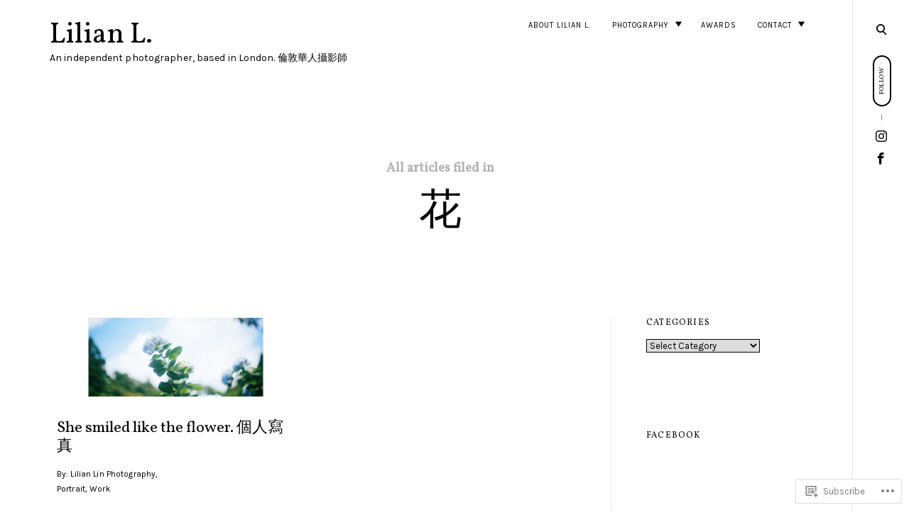

--- FILE ---
content_type: text/html; charset=UTF-8
request_url: https://lilianphotos.com/tag/%E8%8A%B1/
body_size: 23922
content:
<!DOCTYPE html>
<html lang="en-GB">
<!--[if IE]><html class="ie"><![endif]-->
<head>
<meta charset="UTF-8">
<meta name="viewport" content="width=device-width, initial-scale=1">
<link rel="profile" href="http://gmpg.org/xfn/11">
<link rel="pingback" href="https://lilianphotos.com/xmlrpc.php">

<title>花 &#8211; Lilian L.</title>
<script type="text/javascript">
  WebFontConfig = {"google":{"families":["Vollkorn:r:latin,latin-ext","Karla:r,i,b,bi:latin,latin-ext"]},"api_url":"https:\/\/fonts-api.wp.com\/css"};
  (function() {
    var wf = document.createElement('script');
    wf.src = '/wp-content/plugins/custom-fonts/js/webfont.js';
    wf.type = 'text/javascript';
    wf.async = 'true';
    var s = document.getElementsByTagName('script')[0];
    s.parentNode.insertBefore(wf, s);
	})();
</script><style id="jetpack-custom-fonts-css">.wf-active html{font-family:"Karla",sans-serif}.wf-active .site-header .main-navigation .dropdown-toggle, .wf-active .site-header .main-navigation a, .wf-active .site-main .contact-form label, .wf-active .widget.widget_recent_entries li span, .wf-active a, .wf-active body, .wf-active body .slideshow-slide-caption, .wf-active cite, .wf-active p{font-family:"Karla",sans-serif}.wf-active html{font-family:"Karla",sans-serif}.wf-active .site-header .main-navigation .dropdown-toggle, .wf-active .site-header .main-navigation a, .wf-active .site-main .contact-form label, .wf-active .widget.widget_recent_entries li span, .wf-active a, .wf-active body, .wf-active body .slideshow-slide-caption, .wf-active cite, .wf-active p{font-family:"Karla",sans-serif}.wf-active *{font-family:"Karla",sans-serif}.wf-active .comments-area .comment-list .comment-author b, .wf-active .comments-area .comment-list .comment-author b>a, .wf-active .comments-area .no-comments, .wf-active .dropcap:before, .wf-active .emphasis, .wf-active .error-404 .search-instructions, .wf-active .error-404 input[type="search"], .wf-active .fullwidth-slider .featured-slider .format-link .entry-summary p, .wf-active .fullwidth-slider .featured-slider .format-quote .entry-summary p, .wf-active .page-template-portfolio-page .site-main .category-filter li, .wf-active .page-template-portfolio-page .site-main .category-filter li>a, .wf-active .paging-navigation ul.page-numbers li, .wf-active .paging-navigation ul.page-numbers li>a, .wf-active .post-navigation .nav-next a, .wf-active .post-navigation .nav-previous a, .wf-active .post-type-archive-jetpack-portfolio .site-main .category-filter li, .wf-active .post-type-archive-jetpack-portfolio .site-main .category-filter li>a, .wf-active .posts-navigation .nav-next a, .wf-active .posts-navigation .nav-previous a, .wf-active .search-no-results input[type="search"], .wf-active .sidemenu .main-navigation ul.menu *, .wf-active .sidemenu .search-wrap *, .wf-active .sidemenu .social-menu-trig, .wf-active .sidemenu .social-navigation li a, .wf-active .site-title a, .wf-active .tax-jetpack-portfolio-type .site-main .category-filter li, .wf-active .tax-jetpack-portfolio-type .site-main .category-filter li>a, .wf-active .widget table caption, .wf-active .widget tfoot td a, .wf-active .widget th, .wf-active .widget.widget_recent_entries li a, .wf-active .widget_authors strong, .wf-active .widget_goodreads div[class^="gr_custom_title"] a, .wf-active .widget_recent_comments .comment-author-link, .wf-active .widget_recent_comments .comment-author-link a, .wf-active .widget_recent_comments .recentcomments a, .wf-active .widget_rss .rsswidgetm, .wf-active .widget_rss ul .rsswidget, .wf-active .widget_tag_cloud a, .wf-active .widget_top-posts .widgets-list-layout-links a, .wf-active .wp_widget_tag_cloud a, .wf-active blockquote, .wf-active blockquote p, .wf-active body #eu-cookie-law input, .wf-active body #eu-cookie-law input:focus, .wf-active body #eu-cookie-law input:hover, .wf-active body #jp-relatedposts .jp-relatedposts-items .jp-relatedposts-post .jp-relatedposts-post-title, .wf-active body #jp-relatedposts .jp-relatedposts-items .jp-relatedposts-post .jp-relatedposts-post-title a, .wf-active body #jp-relatedposts h3.jp-relatedposts-headline, .wf-active body .content-area #infinite-handle>span>button, .wf-active body.error404 .page-content>p, .wf-active body.search .search-post-type, .wf-active body.search.search-no-results section.no-results .page-content>p, .wf-active button, .wf-active h1, .wf-active h1>a, .wf-active h2, .wf-active h2>a, .wf-active h3, .wf-active h3>a, .wf-active h4, .wf-active h4>a, .wf-active h5, .wf-active h5>a, .wf-active h6, .wf-active h6>a, .wf-active input[type="button"], .wf-active input[type="reset"], .wf-active input[type="submit"], .wf-active q, .wf-active q p{font-family:"Vollkorn",serif;font-style:normal;font-weight:400}.wf-active h1{font-style:normal;font-weight:400}.wf-active .comments-area .comment-list .comment-author b, .wf-active .comments-area .comment-list .comment-author b>a, .wf-active .comments-area .no-comments, .wf-active .dropcap:before, .wf-active .emphasis, .wf-active .error-404 .search-instructions, .wf-active .error-404 input[type="search"], .wf-active .fullwidth-slider .featured-slider .format-link .entry-summary p, .wf-active .fullwidth-slider .featured-slider .format-quote .entry-summary p, .wf-active .page-template-portfolio-page .site-main .category-filter li, .wf-active .page-template-portfolio-page .site-main .category-filter li>a, .wf-active .paging-navigation ul.page-numbers li, .wf-active .paging-navigation ul.page-numbers li>a, .wf-active .post-navigation .nav-next a, .wf-active .post-navigation .nav-previous a, .wf-active .post-type-archive-jetpack-portfolio .site-main .category-filter li, .wf-active .post-type-archive-jetpack-portfolio .site-main .category-filter li>a, .wf-active .posts-navigation .nav-next a, .wf-active .posts-navigation .nav-previous a, .wf-active .search-no-results input[type="search"], .wf-active .sidemenu .main-navigation ul.menu *, .wf-active .sidemenu .search-wrap *, .wf-active .sidemenu .social-menu-trig, .wf-active .sidemenu .social-navigation li a, .wf-active .site-title a, .wf-active .tax-jetpack-portfolio-type .site-main .category-filter li, .wf-active .tax-jetpack-portfolio-type .site-main .category-filter li>a, .wf-active .widget table caption, .wf-active .widget tfoot td a, .wf-active .widget th, .wf-active .widget.widget_recent_entries li a, .wf-active .widget_authors strong, .wf-active .widget_goodreads div[class^="gr_custom_title"] a, .wf-active .widget_recent_comments .comment-author-link, .wf-active .widget_recent_comments .comment-author-link a, .wf-active .widget_recent_comments .recentcomments a, .wf-active .widget_rss .rsswidgetm, .wf-active .widget_rss ul .rsswidget, .wf-active .widget_tag_cloud a, .wf-active .widget_top-posts .widgets-list-layout-links a, .wf-active .wp_widget_tag_cloud a, .wf-active blockquote, .wf-active blockquote p, .wf-active body #eu-cookie-law input, .wf-active body #eu-cookie-law input:focus, .wf-active body #eu-cookie-law input:hover, .wf-active body #jp-relatedposts .jp-relatedposts-items .jp-relatedposts-post .jp-relatedposts-post-title, .wf-active body #jp-relatedposts .jp-relatedposts-items .jp-relatedposts-post .jp-relatedposts-post-title a, .wf-active body #jp-relatedposts h3.jp-relatedposts-headline, .wf-active body .content-area #infinite-handle>span>button, .wf-active body.error404 .page-content>p, .wf-active body.search .search-post-type, .wf-active body.search.search-no-results section.no-results .page-content>p, .wf-active button, .wf-active h1, .wf-active h1>a, .wf-active h2, .wf-active h2>a, .wf-active h3, .wf-active h3>a, .wf-active h4, .wf-active h4>a, .wf-active h5, .wf-active h5>a, .wf-active h6, .wf-active h6>a, .wf-active input[type="button"], .wf-active input[type="reset"], .wf-active input[type="submit"], .wf-active q, .wf-active q p{font-family:"Vollkorn",serif;font-style:normal;font-weight:400}.wf-active h1, .wf-active h2, .wf-active h3, .wf-active h4, .wf-active h5, .wf-active h6{font-weight:400;font-style:normal}.wf-active .format-link a, .wf-active .format-quote cite, .wf-active .read-more-link, .wf-active .site-info, .wf-active .widget-title, .wf-active .widget-title label{font-style:normal;font-weight:400}.wf-active body.search:not(.search-no-results) .page-title{font-style:normal;font-weight:400}.wf-active .error404 .site-main input[type="search"], .wf-active .search-no-results .site-main input[type="search"], .wf-active .sidemenu input[type="search"], .wf-active body div#jp-relatedposts div.jp-relatedposts-items .jp-relatedposts-post-title{font-style:normal;font-weight:400}.wf-active h6{font-style:normal;font-weight:400}.wf-active .masonry-layout .entry-title, .wf-active .post-navigation .nav-next a, .wf-active .post-navigation .nav-previous a, .wf-active .posts-navigation .nav-next a, .wf-active .posts-navigation .nav-previous a, .wf-active h5{font-style:normal;font-weight:400}.wf-active .emphasis{font-style:normal;font-weight:400}.wf-active .back-to-top i, .wf-active .masonry-layout .sticky:not(.slick-slide) .entry-title, .wf-active h4{font-style:normal;font-weight:400}.wf-active .error-404 .search-instructions, .wf-active .sidemenu .search-instructions{font-style:normal;font-weight:400}.wf-active .archive .format-link h1, .wf-active .archive .format-link h2, .wf-active .archive .format-link h3, .wf-active .archive .format-link h4, .wf-active .archive .format-quote blockquote, .wf-active .archive .format-quote blockquote>p, .wf-active .blog .format-link h1, .wf-active .blog .format-link h2, .wf-active .blog .format-link h3, .wf-active .blog .format-link h4, .wf-active .blog .format-quote blockquote, .wf-active .blog .format-quote blockquote>p, .wf-active h2.entry-title, .wf-active h3{font-style:normal;font-weight:400}.wf-active h2{font-style:normal;font-weight:400}.wf-active .comment-respond .comment-reply-title, .wf-active .comments-title .side, .wf-active .side, .wf-active .side h2, .wf-active .site-title, .wf-active .site-title a, .wf-active body.page .entry-header .entry-title, .wf-active h1{font-style:normal;font-weight:400}@media screen and (max-width: 1190px){.wf-active .site-title a{font-style:normal;font-weight:400}}@media screen and (max-width: 551px){.wf-active .site-title a{font-style:normal;font-weight:400}}@media screen and (max-width: 360px){.wf-active .site-title a{font-style:normal;font-weight:400}}.wf-active .dropcap:before{font-style:normal;font-weight:400}.wf-active #respond .comment-subscription-form label, .wf-active .widget-grofile h4, .wf-active .widget_calendar tfoot, .wf-active .widget_calendar tfoot, .wf-active .widget_calendar thead, .wf-active input[type="email"], .wf-active input[type="password"], .wf-active input[type="search"], .wf-active input[type="tel"], .wf-active input[type="text"], .wf-active input[type="url"], .wf-active select, .wf-active textarea{font-style:normal;font-weight:400}.wf-active .format-standard .featured-image a:after{font-style:normal;font-weight:400}.wf-active .format-video .featured-image a:after, .wf-active .widget-area .slideshow-controls a:first-of-type, .wf-active .widget-area .slideshow-controls a:last-of-type{font-style:normal;font-weight:400}.wf-active .slick-arrow:before{font-style:normal;font-weight:400}.wf-active .fullwidth-slider .featured-slider .entry-title, .wf-active .fullwidth-slider .featured-slider .format-link .entry-summary p, .wf-active .fullwidth-slider .featured-slider .format-quote .entry-summary p{font-style:normal;font-weight:400}.wf-active .site-header input[type="search"]{font-style:normal;font-weight:400}.wf-active .widget thead th{font-weight:400;font-style:normal}.wf-active body .jetpack-display-remote-posts h4{font-style:normal;font-weight:400}.wf-active .masonry-layout .site-main .format-link h1, .wf-active .masonry-layout .site-main .format-link h2, .wf-active .masonry-layout .site-main .format-link h3, .wf-active .masonry-layout .site-main .format-link h4, .wf-active .masonry-layout .site-main .format-quote .entry-content blockquote, .wf-active .masonry-layout .site-main .format-quote .entry-content blockquote>p{font-style:normal;font-weight:400}.wf-active .featured-page .entry-title{font-style:normal;font-weight:400}.wf-active body .featured_pages_3 .entry-title{font-style:normal;font-weight:400}.wf-active .featured-slider .entry-title{font-style:normal;font-weight:400}.wf-active .page-template-portfolio-page .gallery-wrapper .entry-header .entry-title, .wf-active .post-type-archive-jetpack-portfolio .gallery-wrapper .entry-header .entry-title, .wf-active .tax-jetpack-portfolio-type .gallery-wrapper .entry-header .entry-title{font-weight:400;font-style:normal}.wf-active .comments-area .comment-list .comment-author b{font-style:normal;font-weight:400}.wf-active body.search .page-title span{font-weight:400;font-style:normal}.wf-active body.search .type-jetpack-portfolio>a>h2, .wf-active body.search .type-page>a>h2, .wf-active body.search .type-post>a>h2{font-style:normal;font-weight:400}.wf-active body.search .format-quote.hentry blockquote, .wf-active body.search .format-quote.hentry blockquote>p{font-style:normal;font-weight:400}.wf-active .archive .page-header>h1>span{font-weight:400;font-style:normal}.wf-active body.error404 .page-title{font-weight:400;font-style:normal}.wf-active .author-name{font-weight:400;font-style:normal}.wf-active body div#jp-relatedposts div.jp-relatedposts-items .jp-relatedposts-post-title, .wf-active body div#jp-relatedposts div.jp-relatedposts-items-visual h4.jp-relatedposts-post-title{font-weight:400;font-style:normal}.wf-active body div#jp-relatedposts div.jp-relatedposts-items .jp-relatedposts-post .jp-relatedposts-post-title a{font-weight:400;font-style:normal}</style>
<meta name='robots' content='max-image-preview:large' />

<!-- Async WordPress.com Remote Login -->
<script id="wpcom_remote_login_js">
var wpcom_remote_login_extra_auth = '';
function wpcom_remote_login_remove_dom_node_id( element_id ) {
	var dom_node = document.getElementById( element_id );
	if ( dom_node ) { dom_node.parentNode.removeChild( dom_node ); }
}
function wpcom_remote_login_remove_dom_node_classes( class_name ) {
	var dom_nodes = document.querySelectorAll( '.' + class_name );
	for ( var i = 0; i < dom_nodes.length; i++ ) {
		dom_nodes[ i ].parentNode.removeChild( dom_nodes[ i ] );
	}
}
function wpcom_remote_login_final_cleanup() {
	wpcom_remote_login_remove_dom_node_classes( "wpcom_remote_login_msg" );
	wpcom_remote_login_remove_dom_node_id( "wpcom_remote_login_key" );
	wpcom_remote_login_remove_dom_node_id( "wpcom_remote_login_validate" );
	wpcom_remote_login_remove_dom_node_id( "wpcom_remote_login_js" );
	wpcom_remote_login_remove_dom_node_id( "wpcom_request_access_iframe" );
	wpcom_remote_login_remove_dom_node_id( "wpcom_request_access_styles" );
}

// Watch for messages back from the remote login
window.addEventListener( "message", function( e ) {
	if ( e.origin === "https://r-login.wordpress.com" ) {
		var data = {};
		try {
			data = JSON.parse( e.data );
		} catch( e ) {
			wpcom_remote_login_final_cleanup();
			return;
		}

		if ( data.msg === 'LOGIN' ) {
			// Clean up the login check iframe
			wpcom_remote_login_remove_dom_node_id( "wpcom_remote_login_key" );

			var id_regex = new RegExp( /^[0-9]+$/ );
			var token_regex = new RegExp( /^.*|.*|.*$/ );
			if (
				token_regex.test( data.token )
				&& id_regex.test( data.wpcomid )
			) {
				// We have everything we need to ask for a login
				var script = document.createElement( "script" );
				script.setAttribute( "id", "wpcom_remote_login_validate" );
				script.src = '/remote-login.php?wpcom_remote_login=validate'
					+ '&wpcomid=' + data.wpcomid
					+ '&token=' + encodeURIComponent( data.token )
					+ '&host=' + window.location.protocol
					+ '//' + window.location.hostname
					+ '&postid=989'
					+ '&is_singular=';
				document.body.appendChild( script );
			}

			return;
		}

		// Safari ITP, not logged in, so redirect
		if ( data.msg === 'LOGIN-REDIRECT' ) {
			window.location = 'https://wordpress.com/log-in?redirect_to=' + window.location.href;
			return;
		}

		// Safari ITP, storage access failed, remove the request
		if ( data.msg === 'LOGIN-REMOVE' ) {
			var css_zap = 'html { -webkit-transition: margin-top 1s; transition: margin-top 1s; } /* 9001 */ html { margin-top: 0 !important; } * html body { margin-top: 0 !important; } @media screen and ( max-width: 782px ) { html { margin-top: 0 !important; } * html body { margin-top: 0 !important; } }';
			var style_zap = document.createElement( 'style' );
			style_zap.type = 'text/css';
			style_zap.appendChild( document.createTextNode( css_zap ) );
			document.body.appendChild( style_zap );

			var e = document.getElementById( 'wpcom_request_access_iframe' );
			e.parentNode.removeChild( e );

			document.cookie = 'wordpress_com_login_access=denied; path=/; max-age=31536000';

			return;
		}

		// Safari ITP
		if ( data.msg === 'REQUEST_ACCESS' ) {
			console.log( 'request access: safari' );

			// Check ITP iframe enable/disable knob
			if ( wpcom_remote_login_extra_auth !== 'safari_itp_iframe' ) {
				return;
			}

			// If we are in a "private window" there is no ITP.
			var private_window = false;
			try {
				var opendb = window.openDatabase( null, null, null, null );
			} catch( e ) {
				private_window = true;
			}

			if ( private_window ) {
				console.log( 'private window' );
				return;
			}

			var iframe = document.createElement( 'iframe' );
			iframe.id = 'wpcom_request_access_iframe';
			iframe.setAttribute( 'scrolling', 'no' );
			iframe.setAttribute( 'sandbox', 'allow-storage-access-by-user-activation allow-scripts allow-same-origin allow-top-navigation-by-user-activation' );
			iframe.src = 'https://r-login.wordpress.com/remote-login.php?wpcom_remote_login=request_access&origin=' + encodeURIComponent( data.origin ) + '&wpcomid=' + encodeURIComponent( data.wpcomid );

			var css = 'html { -webkit-transition: margin-top 1s; transition: margin-top 1s; } /* 9001 */ html { margin-top: 46px !important; } * html body { margin-top: 46px !important; } @media screen and ( max-width: 660px ) { html { margin-top: 71px !important; } * html body { margin-top: 71px !important; } #wpcom_request_access_iframe { display: block; height: 71px !important; } } #wpcom_request_access_iframe { border: 0px; height: 46px; position: fixed; top: 0; left: 0; width: 100%; min-width: 100%; z-index: 99999; background: #23282d; } ';

			var style = document.createElement( 'style' );
			style.type = 'text/css';
			style.id = 'wpcom_request_access_styles';
			style.appendChild( document.createTextNode( css ) );
			document.body.appendChild( style );

			document.body.appendChild( iframe );
		}

		if ( data.msg === 'DONE' ) {
			wpcom_remote_login_final_cleanup();
		}
	}
}, false );

// Inject the remote login iframe after the page has had a chance to load
// more critical resources
window.addEventListener( "DOMContentLoaded", function( e ) {
	var iframe = document.createElement( "iframe" );
	iframe.style.display = "none";
	iframe.setAttribute( "scrolling", "no" );
	iframe.setAttribute( "id", "wpcom_remote_login_key" );
	iframe.src = "https://r-login.wordpress.com/remote-login.php"
		+ "?wpcom_remote_login=key"
		+ "&origin=aHR0cHM6Ly9saWxpYW5waG90b3MuY29t"
		+ "&wpcomid=95480203"
		+ "&time=" + Math.floor( Date.now() / 1000 );
	document.body.appendChild( iframe );
}, false );
</script>
<link rel='dns-prefetch' href='//s0.wp.com' />
<link rel='dns-prefetch' href='//fonts-api.wp.com' />
<link rel="alternate" type="application/rss+xml" title="Lilian L. &raquo; Feed" href="https://lilianphotos.com/feed/" />
<link rel="alternate" type="application/rss+xml" title="Lilian L. &raquo; Comments Feed" href="https://lilianphotos.com/comments/feed/" />
<link rel="alternate" type="application/rss+xml" title="Lilian L. &raquo; 花 Tag Feed" href="https://lilianphotos.com/tag/%e8%8a%b1/feed/" />
	<script type="text/javascript">
		/* <![CDATA[ */
		function addLoadEvent(func) {
			var oldonload = window.onload;
			if (typeof window.onload != 'function') {
				window.onload = func;
			} else {
				window.onload = function () {
					oldonload();
					func();
				}
			}
		}
		/* ]]> */
	</script>
	<style id='wp-emoji-styles-inline-css'>

	img.wp-smiley, img.emoji {
		display: inline !important;
		border: none !important;
		box-shadow: none !important;
		height: 1em !important;
		width: 1em !important;
		margin: 0 0.07em !important;
		vertical-align: -0.1em !important;
		background: none !important;
		padding: 0 !important;
	}
/*# sourceURL=wp-emoji-styles-inline-css */
</style>
<link crossorigin='anonymous' rel='stylesheet' id='all-css-2-1' href='/wp-content/plugins/gutenberg-core/v22.2.0/build/styles/block-library/style.css?m=1764855221i&cssminify=yes' type='text/css' media='all' />
<style id='wp-block-library-inline-css'>
.has-text-align-justify {
	text-align:justify;
}
.has-text-align-justify{text-align:justify;}

/*# sourceURL=wp-block-library-inline-css */
</style><style id='global-styles-inline-css'>
:root{--wp--preset--aspect-ratio--square: 1;--wp--preset--aspect-ratio--4-3: 4/3;--wp--preset--aspect-ratio--3-4: 3/4;--wp--preset--aspect-ratio--3-2: 3/2;--wp--preset--aspect-ratio--2-3: 2/3;--wp--preset--aspect-ratio--16-9: 16/9;--wp--preset--aspect-ratio--9-16: 9/16;--wp--preset--color--black: #000000;--wp--preset--color--cyan-bluish-gray: #abb8c3;--wp--preset--color--white: #ffffff;--wp--preset--color--pale-pink: #f78da7;--wp--preset--color--vivid-red: #cf2e2e;--wp--preset--color--luminous-vivid-orange: #ff6900;--wp--preset--color--luminous-vivid-amber: #fcb900;--wp--preset--color--light-green-cyan: #7bdcb5;--wp--preset--color--vivid-green-cyan: #00d084;--wp--preset--color--pale-cyan-blue: #8ed1fc;--wp--preset--color--vivid-cyan-blue: #0693e3;--wp--preset--color--vivid-purple: #9b51e0;--wp--preset--gradient--vivid-cyan-blue-to-vivid-purple: linear-gradient(135deg,rgb(6,147,227) 0%,rgb(155,81,224) 100%);--wp--preset--gradient--light-green-cyan-to-vivid-green-cyan: linear-gradient(135deg,rgb(122,220,180) 0%,rgb(0,208,130) 100%);--wp--preset--gradient--luminous-vivid-amber-to-luminous-vivid-orange: linear-gradient(135deg,rgb(252,185,0) 0%,rgb(255,105,0) 100%);--wp--preset--gradient--luminous-vivid-orange-to-vivid-red: linear-gradient(135deg,rgb(255,105,0) 0%,rgb(207,46,46) 100%);--wp--preset--gradient--very-light-gray-to-cyan-bluish-gray: linear-gradient(135deg,rgb(238,238,238) 0%,rgb(169,184,195) 100%);--wp--preset--gradient--cool-to-warm-spectrum: linear-gradient(135deg,rgb(74,234,220) 0%,rgb(151,120,209) 20%,rgb(207,42,186) 40%,rgb(238,44,130) 60%,rgb(251,105,98) 80%,rgb(254,248,76) 100%);--wp--preset--gradient--blush-light-purple: linear-gradient(135deg,rgb(255,206,236) 0%,rgb(152,150,240) 100%);--wp--preset--gradient--blush-bordeaux: linear-gradient(135deg,rgb(254,205,165) 0%,rgb(254,45,45) 50%,rgb(107,0,62) 100%);--wp--preset--gradient--luminous-dusk: linear-gradient(135deg,rgb(255,203,112) 0%,rgb(199,81,192) 50%,rgb(65,88,208) 100%);--wp--preset--gradient--pale-ocean: linear-gradient(135deg,rgb(255,245,203) 0%,rgb(182,227,212) 50%,rgb(51,167,181) 100%);--wp--preset--gradient--electric-grass: linear-gradient(135deg,rgb(202,248,128) 0%,rgb(113,206,126) 100%);--wp--preset--gradient--midnight: linear-gradient(135deg,rgb(2,3,129) 0%,rgb(40,116,252) 100%);--wp--preset--font-size--small: 15px;--wp--preset--font-size--medium: 20px;--wp--preset--font-size--large: 24px;--wp--preset--font-size--x-large: 42px;--wp--preset--font-size--regular: 18px;--wp--preset--font-size--larger: 32px;--wp--preset--font-size--huge: 42px;--wp--preset--font-family--albert-sans: 'Albert Sans', sans-serif;--wp--preset--font-family--alegreya: Alegreya, serif;--wp--preset--font-family--arvo: Arvo, serif;--wp--preset--font-family--bodoni-moda: 'Bodoni Moda', serif;--wp--preset--font-family--bricolage-grotesque: 'Bricolage Grotesque', sans-serif;--wp--preset--font-family--cabin: Cabin, sans-serif;--wp--preset--font-family--chivo: Chivo, sans-serif;--wp--preset--font-family--commissioner: Commissioner, sans-serif;--wp--preset--font-family--cormorant: Cormorant, serif;--wp--preset--font-family--courier-prime: 'Courier Prime', monospace;--wp--preset--font-family--crimson-pro: 'Crimson Pro', serif;--wp--preset--font-family--dm-mono: 'DM Mono', monospace;--wp--preset--font-family--dm-sans: 'DM Sans', sans-serif;--wp--preset--font-family--dm-serif-display: 'DM Serif Display', serif;--wp--preset--font-family--domine: Domine, serif;--wp--preset--font-family--eb-garamond: 'EB Garamond', serif;--wp--preset--font-family--epilogue: Epilogue, sans-serif;--wp--preset--font-family--fahkwang: Fahkwang, sans-serif;--wp--preset--font-family--figtree: Figtree, sans-serif;--wp--preset--font-family--fira-sans: 'Fira Sans', sans-serif;--wp--preset--font-family--fjalla-one: 'Fjalla One', sans-serif;--wp--preset--font-family--fraunces: Fraunces, serif;--wp--preset--font-family--gabarito: Gabarito, system-ui;--wp--preset--font-family--ibm-plex-mono: 'IBM Plex Mono', monospace;--wp--preset--font-family--ibm-plex-sans: 'IBM Plex Sans', sans-serif;--wp--preset--font-family--ibarra-real-nova: 'Ibarra Real Nova', serif;--wp--preset--font-family--instrument-serif: 'Instrument Serif', serif;--wp--preset--font-family--inter: Inter, sans-serif;--wp--preset--font-family--josefin-sans: 'Josefin Sans', sans-serif;--wp--preset--font-family--jost: Jost, sans-serif;--wp--preset--font-family--libre-baskerville: 'Libre Baskerville', serif;--wp--preset--font-family--libre-franklin: 'Libre Franklin', sans-serif;--wp--preset--font-family--literata: Literata, serif;--wp--preset--font-family--lora: Lora, serif;--wp--preset--font-family--merriweather: Merriweather, serif;--wp--preset--font-family--montserrat: Montserrat, sans-serif;--wp--preset--font-family--newsreader: Newsreader, serif;--wp--preset--font-family--noto-sans-mono: 'Noto Sans Mono', sans-serif;--wp--preset--font-family--nunito: Nunito, sans-serif;--wp--preset--font-family--open-sans: 'Open Sans', sans-serif;--wp--preset--font-family--overpass: Overpass, sans-serif;--wp--preset--font-family--pt-serif: 'PT Serif', serif;--wp--preset--font-family--petrona: Petrona, serif;--wp--preset--font-family--piazzolla: Piazzolla, serif;--wp--preset--font-family--playfair-display: 'Playfair Display', serif;--wp--preset--font-family--plus-jakarta-sans: 'Plus Jakarta Sans', sans-serif;--wp--preset--font-family--poppins: Poppins, sans-serif;--wp--preset--font-family--raleway: Raleway, sans-serif;--wp--preset--font-family--roboto: Roboto, sans-serif;--wp--preset--font-family--roboto-slab: 'Roboto Slab', serif;--wp--preset--font-family--rubik: Rubik, sans-serif;--wp--preset--font-family--rufina: Rufina, serif;--wp--preset--font-family--sora: Sora, sans-serif;--wp--preset--font-family--source-sans-3: 'Source Sans 3', sans-serif;--wp--preset--font-family--source-serif-4: 'Source Serif 4', serif;--wp--preset--font-family--space-mono: 'Space Mono', monospace;--wp--preset--font-family--syne: Syne, sans-serif;--wp--preset--font-family--texturina: Texturina, serif;--wp--preset--font-family--urbanist: Urbanist, sans-serif;--wp--preset--font-family--work-sans: 'Work Sans', sans-serif;--wp--preset--spacing--20: 0.44rem;--wp--preset--spacing--30: 0.67rem;--wp--preset--spacing--40: 1rem;--wp--preset--spacing--50: 1.5rem;--wp--preset--spacing--60: 2.25rem;--wp--preset--spacing--70: 3.38rem;--wp--preset--spacing--80: 5.06rem;--wp--preset--shadow--natural: 6px 6px 9px rgba(0, 0, 0, 0.2);--wp--preset--shadow--deep: 12px 12px 50px rgba(0, 0, 0, 0.4);--wp--preset--shadow--sharp: 6px 6px 0px rgba(0, 0, 0, 0.2);--wp--preset--shadow--outlined: 6px 6px 0px -3px rgb(255, 255, 255), 6px 6px rgb(0, 0, 0);--wp--preset--shadow--crisp: 6px 6px 0px rgb(0, 0, 0);}:where(.is-layout-flex){gap: 0.5em;}:where(.is-layout-grid){gap: 0.5em;}body .is-layout-flex{display: flex;}.is-layout-flex{flex-wrap: wrap;align-items: center;}.is-layout-flex > :is(*, div){margin: 0;}body .is-layout-grid{display: grid;}.is-layout-grid > :is(*, div){margin: 0;}:where(.wp-block-columns.is-layout-flex){gap: 2em;}:where(.wp-block-columns.is-layout-grid){gap: 2em;}:where(.wp-block-post-template.is-layout-flex){gap: 1.25em;}:where(.wp-block-post-template.is-layout-grid){gap: 1.25em;}.has-black-color{color: var(--wp--preset--color--black) !important;}.has-cyan-bluish-gray-color{color: var(--wp--preset--color--cyan-bluish-gray) !important;}.has-white-color{color: var(--wp--preset--color--white) !important;}.has-pale-pink-color{color: var(--wp--preset--color--pale-pink) !important;}.has-vivid-red-color{color: var(--wp--preset--color--vivid-red) !important;}.has-luminous-vivid-orange-color{color: var(--wp--preset--color--luminous-vivid-orange) !important;}.has-luminous-vivid-amber-color{color: var(--wp--preset--color--luminous-vivid-amber) !important;}.has-light-green-cyan-color{color: var(--wp--preset--color--light-green-cyan) !important;}.has-vivid-green-cyan-color{color: var(--wp--preset--color--vivid-green-cyan) !important;}.has-pale-cyan-blue-color{color: var(--wp--preset--color--pale-cyan-blue) !important;}.has-vivid-cyan-blue-color{color: var(--wp--preset--color--vivid-cyan-blue) !important;}.has-vivid-purple-color{color: var(--wp--preset--color--vivid-purple) !important;}.has-black-background-color{background-color: var(--wp--preset--color--black) !important;}.has-cyan-bluish-gray-background-color{background-color: var(--wp--preset--color--cyan-bluish-gray) !important;}.has-white-background-color{background-color: var(--wp--preset--color--white) !important;}.has-pale-pink-background-color{background-color: var(--wp--preset--color--pale-pink) !important;}.has-vivid-red-background-color{background-color: var(--wp--preset--color--vivid-red) !important;}.has-luminous-vivid-orange-background-color{background-color: var(--wp--preset--color--luminous-vivid-orange) !important;}.has-luminous-vivid-amber-background-color{background-color: var(--wp--preset--color--luminous-vivid-amber) !important;}.has-light-green-cyan-background-color{background-color: var(--wp--preset--color--light-green-cyan) !important;}.has-vivid-green-cyan-background-color{background-color: var(--wp--preset--color--vivid-green-cyan) !important;}.has-pale-cyan-blue-background-color{background-color: var(--wp--preset--color--pale-cyan-blue) !important;}.has-vivid-cyan-blue-background-color{background-color: var(--wp--preset--color--vivid-cyan-blue) !important;}.has-vivid-purple-background-color{background-color: var(--wp--preset--color--vivid-purple) !important;}.has-black-border-color{border-color: var(--wp--preset--color--black) !important;}.has-cyan-bluish-gray-border-color{border-color: var(--wp--preset--color--cyan-bluish-gray) !important;}.has-white-border-color{border-color: var(--wp--preset--color--white) !important;}.has-pale-pink-border-color{border-color: var(--wp--preset--color--pale-pink) !important;}.has-vivid-red-border-color{border-color: var(--wp--preset--color--vivid-red) !important;}.has-luminous-vivid-orange-border-color{border-color: var(--wp--preset--color--luminous-vivid-orange) !important;}.has-luminous-vivid-amber-border-color{border-color: var(--wp--preset--color--luminous-vivid-amber) !important;}.has-light-green-cyan-border-color{border-color: var(--wp--preset--color--light-green-cyan) !important;}.has-vivid-green-cyan-border-color{border-color: var(--wp--preset--color--vivid-green-cyan) !important;}.has-pale-cyan-blue-border-color{border-color: var(--wp--preset--color--pale-cyan-blue) !important;}.has-vivid-cyan-blue-border-color{border-color: var(--wp--preset--color--vivid-cyan-blue) !important;}.has-vivid-purple-border-color{border-color: var(--wp--preset--color--vivid-purple) !important;}.has-vivid-cyan-blue-to-vivid-purple-gradient-background{background: var(--wp--preset--gradient--vivid-cyan-blue-to-vivid-purple) !important;}.has-light-green-cyan-to-vivid-green-cyan-gradient-background{background: var(--wp--preset--gradient--light-green-cyan-to-vivid-green-cyan) !important;}.has-luminous-vivid-amber-to-luminous-vivid-orange-gradient-background{background: var(--wp--preset--gradient--luminous-vivid-amber-to-luminous-vivid-orange) !important;}.has-luminous-vivid-orange-to-vivid-red-gradient-background{background: var(--wp--preset--gradient--luminous-vivid-orange-to-vivid-red) !important;}.has-very-light-gray-to-cyan-bluish-gray-gradient-background{background: var(--wp--preset--gradient--very-light-gray-to-cyan-bluish-gray) !important;}.has-cool-to-warm-spectrum-gradient-background{background: var(--wp--preset--gradient--cool-to-warm-spectrum) !important;}.has-blush-light-purple-gradient-background{background: var(--wp--preset--gradient--blush-light-purple) !important;}.has-blush-bordeaux-gradient-background{background: var(--wp--preset--gradient--blush-bordeaux) !important;}.has-luminous-dusk-gradient-background{background: var(--wp--preset--gradient--luminous-dusk) !important;}.has-pale-ocean-gradient-background{background: var(--wp--preset--gradient--pale-ocean) !important;}.has-electric-grass-gradient-background{background: var(--wp--preset--gradient--electric-grass) !important;}.has-midnight-gradient-background{background: var(--wp--preset--gradient--midnight) !important;}.has-small-font-size{font-size: var(--wp--preset--font-size--small) !important;}.has-medium-font-size{font-size: var(--wp--preset--font-size--medium) !important;}.has-large-font-size{font-size: var(--wp--preset--font-size--large) !important;}.has-x-large-font-size{font-size: var(--wp--preset--font-size--x-large) !important;}.has-albert-sans-font-family{font-family: var(--wp--preset--font-family--albert-sans) !important;}.has-alegreya-font-family{font-family: var(--wp--preset--font-family--alegreya) !important;}.has-arvo-font-family{font-family: var(--wp--preset--font-family--arvo) !important;}.has-bodoni-moda-font-family{font-family: var(--wp--preset--font-family--bodoni-moda) !important;}.has-bricolage-grotesque-font-family{font-family: var(--wp--preset--font-family--bricolage-grotesque) !important;}.has-cabin-font-family{font-family: var(--wp--preset--font-family--cabin) !important;}.has-chivo-font-family{font-family: var(--wp--preset--font-family--chivo) !important;}.has-commissioner-font-family{font-family: var(--wp--preset--font-family--commissioner) !important;}.has-cormorant-font-family{font-family: var(--wp--preset--font-family--cormorant) !important;}.has-courier-prime-font-family{font-family: var(--wp--preset--font-family--courier-prime) !important;}.has-crimson-pro-font-family{font-family: var(--wp--preset--font-family--crimson-pro) !important;}.has-dm-mono-font-family{font-family: var(--wp--preset--font-family--dm-mono) !important;}.has-dm-sans-font-family{font-family: var(--wp--preset--font-family--dm-sans) !important;}.has-dm-serif-display-font-family{font-family: var(--wp--preset--font-family--dm-serif-display) !important;}.has-domine-font-family{font-family: var(--wp--preset--font-family--domine) !important;}.has-eb-garamond-font-family{font-family: var(--wp--preset--font-family--eb-garamond) !important;}.has-epilogue-font-family{font-family: var(--wp--preset--font-family--epilogue) !important;}.has-fahkwang-font-family{font-family: var(--wp--preset--font-family--fahkwang) !important;}.has-figtree-font-family{font-family: var(--wp--preset--font-family--figtree) !important;}.has-fira-sans-font-family{font-family: var(--wp--preset--font-family--fira-sans) !important;}.has-fjalla-one-font-family{font-family: var(--wp--preset--font-family--fjalla-one) !important;}.has-fraunces-font-family{font-family: var(--wp--preset--font-family--fraunces) !important;}.has-gabarito-font-family{font-family: var(--wp--preset--font-family--gabarito) !important;}.has-ibm-plex-mono-font-family{font-family: var(--wp--preset--font-family--ibm-plex-mono) !important;}.has-ibm-plex-sans-font-family{font-family: var(--wp--preset--font-family--ibm-plex-sans) !important;}.has-ibarra-real-nova-font-family{font-family: var(--wp--preset--font-family--ibarra-real-nova) !important;}.has-instrument-serif-font-family{font-family: var(--wp--preset--font-family--instrument-serif) !important;}.has-inter-font-family{font-family: var(--wp--preset--font-family--inter) !important;}.has-josefin-sans-font-family{font-family: var(--wp--preset--font-family--josefin-sans) !important;}.has-jost-font-family{font-family: var(--wp--preset--font-family--jost) !important;}.has-libre-baskerville-font-family{font-family: var(--wp--preset--font-family--libre-baskerville) !important;}.has-libre-franklin-font-family{font-family: var(--wp--preset--font-family--libre-franklin) !important;}.has-literata-font-family{font-family: var(--wp--preset--font-family--literata) !important;}.has-lora-font-family{font-family: var(--wp--preset--font-family--lora) !important;}.has-merriweather-font-family{font-family: var(--wp--preset--font-family--merriweather) !important;}.has-montserrat-font-family{font-family: var(--wp--preset--font-family--montserrat) !important;}.has-newsreader-font-family{font-family: var(--wp--preset--font-family--newsreader) !important;}.has-noto-sans-mono-font-family{font-family: var(--wp--preset--font-family--noto-sans-mono) !important;}.has-nunito-font-family{font-family: var(--wp--preset--font-family--nunito) !important;}.has-open-sans-font-family{font-family: var(--wp--preset--font-family--open-sans) !important;}.has-overpass-font-family{font-family: var(--wp--preset--font-family--overpass) !important;}.has-pt-serif-font-family{font-family: var(--wp--preset--font-family--pt-serif) !important;}.has-petrona-font-family{font-family: var(--wp--preset--font-family--petrona) !important;}.has-piazzolla-font-family{font-family: var(--wp--preset--font-family--piazzolla) !important;}.has-playfair-display-font-family{font-family: var(--wp--preset--font-family--playfair-display) !important;}.has-plus-jakarta-sans-font-family{font-family: var(--wp--preset--font-family--plus-jakarta-sans) !important;}.has-poppins-font-family{font-family: var(--wp--preset--font-family--poppins) !important;}.has-raleway-font-family{font-family: var(--wp--preset--font-family--raleway) !important;}.has-roboto-font-family{font-family: var(--wp--preset--font-family--roboto) !important;}.has-roboto-slab-font-family{font-family: var(--wp--preset--font-family--roboto-slab) !important;}.has-rubik-font-family{font-family: var(--wp--preset--font-family--rubik) !important;}.has-rufina-font-family{font-family: var(--wp--preset--font-family--rufina) !important;}.has-sora-font-family{font-family: var(--wp--preset--font-family--sora) !important;}.has-source-sans-3-font-family{font-family: var(--wp--preset--font-family--source-sans-3) !important;}.has-source-serif-4-font-family{font-family: var(--wp--preset--font-family--source-serif-4) !important;}.has-space-mono-font-family{font-family: var(--wp--preset--font-family--space-mono) !important;}.has-syne-font-family{font-family: var(--wp--preset--font-family--syne) !important;}.has-texturina-font-family{font-family: var(--wp--preset--font-family--texturina) !important;}.has-urbanist-font-family{font-family: var(--wp--preset--font-family--urbanist) !important;}.has-work-sans-font-family{font-family: var(--wp--preset--font-family--work-sans) !important;}
/*# sourceURL=global-styles-inline-css */
</style>

<style id='classic-theme-styles-inline-css'>
/*! This file is auto-generated */
.wp-block-button__link{color:#fff;background-color:#32373c;border-radius:9999px;box-shadow:none;text-decoration:none;padding:calc(.667em + 2px) calc(1.333em + 2px);font-size:1.125em}.wp-block-file__button{background:#32373c;color:#fff;text-decoration:none}
/*# sourceURL=/wp-includes/css/classic-themes.min.css */
</style>
<link crossorigin='anonymous' rel='stylesheet' id='all-css-4-1' href='/_static/??-eJx9jEEOAiEQBD/kQECjeDC+ZWEnijIwYWA3/l72op689KFTVXplCCU3zE1z6reYRYfiUwlP0VYZpwxIJE4IFRd10HOU9iFA2iuhCiI7/ROiDt9WxfETT20jCOc4YUIa2D9t5eGA91xRBMZS7ATtPkTZvCtdzNEZt7f2fHq8Afl7R7w=&cssminify=yes' type='text/css' media='all' />
<link rel='stylesheet' id='veni-google-fonts-css' href='https://fonts-api.wp.com/css?family=Roboto:400,500,700|Playfair+Display:400,500,600,700&#038;subset=latin%2Clatin-ext' media='all' />
<link crossorigin='anonymous' rel='stylesheet' id='all-css-6-1' href='/_static/??/wp-content/themes/premium/veni/style.css,/wp-includes/css/dashicons.min.css,/wp-includes/js/thickbox/thickbox.css?m=1764336097j&cssminify=yes' type='text/css' media='all' />
<style id='veni-style-inline-css'>
.entry-date, .tags-links { clip: rect(1px, 1px, 1px, 1px); height: 1px; position: absolute; overflow: hidden; width: 1px; }
/*# sourceURL=veni-style-inline-css */
</style>
<style id='jetpack_facebook_likebox-inline-css'>
.widget_facebook_likebox {
	overflow: hidden;
}

/*# sourceURL=/wp-content/mu-plugins/jetpack-plugin/moon/modules/widgets/facebook-likebox/style.css */
</style>
<link crossorigin='anonymous' rel='stylesheet' id='all-css-8-1' href='/_static/??-eJzTLy/QTc7PK0nNK9HPLdUtyClNz8wr1i9KTcrJTwcy0/WTi5G5ekCujj52Temp+bo5+cmJJZn5eSgc3bScxMwikFb7XFtDE1NLExMLc0OTLACohS2q&cssminify=yes' type='text/css' media='all' />
<link crossorigin='anonymous' rel='stylesheet' id='print-css-9-1' href='/wp-content/mu-plugins/global-print/global-print.css?m=1465851035i&cssminify=yes' type='text/css' media='print' />
<style id='jetpack-global-styles-frontend-style-inline-css'>
:root { --font-headings: unset; --font-base: unset; --font-headings-default: -apple-system,BlinkMacSystemFont,"Segoe UI",Roboto,Oxygen-Sans,Ubuntu,Cantarell,"Helvetica Neue",sans-serif; --font-base-default: -apple-system,BlinkMacSystemFont,"Segoe UI",Roboto,Oxygen-Sans,Ubuntu,Cantarell,"Helvetica Neue",sans-serif;}
/*# sourceURL=jetpack-global-styles-frontend-style-inline-css */
</style>
<link crossorigin='anonymous' rel='stylesheet' id='all-css-12-1' href='/wp-content/themes/h4/global.css?m=1420737423i&cssminify=yes' type='text/css' media='all' />
<script type="text/javascript" id="wpcom-actionbar-placeholder-js-extra">
/* <![CDATA[ */
var actionbardata = {"siteID":"95480203","postID":"0","siteURL":"https://lilianphotos.com","xhrURL":"https://lilianphotos.com/wp-admin/admin-ajax.php","nonce":"b9a2150171","isLoggedIn":"","statusMessage":"","subsEmailDefault":"instantly","proxyScriptUrl":"https://s0.wp.com/wp-content/js/wpcom-proxy-request.js?m=1513050504i&amp;ver=20211021","i18n":{"followedText":"New posts from this site will now appear in your \u003Ca href=\"https://wordpress.com/reader\"\u003EReader\u003C/a\u003E","foldBar":"Collapse this bar","unfoldBar":"Expand this bar","shortLinkCopied":"Shortlink copied to clipboard."}};
//# sourceURL=wpcom-actionbar-placeholder-js-extra
/* ]]> */
</script>
<script type="text/javascript" id="jetpack-mu-wpcom-settings-js-before">
/* <![CDATA[ */
var JETPACK_MU_WPCOM_SETTINGS = {"assetsUrl":"https://s0.wp.com/wp-content/mu-plugins/jetpack-mu-wpcom-plugin/moon/jetpack_vendor/automattic/jetpack-mu-wpcom/src/build/"};
//# sourceURL=jetpack-mu-wpcom-settings-js-before
/* ]]> */
</script>
<script crossorigin='anonymous' type='text/javascript'  src='/_static/??-eJzTLy/QTc7PK0nNK9HPKtYvyinRLSjKr6jUyyrW0QfKZeYl55SmpBaDJLMKS1OLKqGUXm5mHkFFurmZ6UWJJalQxfa5tobmRgamxgZmFpZZACbyLJI='></script>
<script type="text/javascript" id="rlt-proxy-js-after">
/* <![CDATA[ */
	rltInitialize( {"token":null,"iframeOrigins":["https:\/\/widgets.wp.com"]} );
//# sourceURL=rlt-proxy-js-after
/* ]]> */
</script>
<link rel="EditURI" type="application/rsd+xml" title="RSD" href="https://lilianlinphotos.wordpress.com/xmlrpc.php?rsd" />
<meta name="generator" content="WordPress.com" />

<!-- Jetpack Open Graph Tags -->
<meta property="og:type" content="website" />
<meta property="og:title" content="花 &#8211; Lilian L." />
<meta property="og:url" content="https://lilianphotos.com/tag/%e8%8a%b1/" />
<meta property="og:site_name" content="Lilian L." />
<meta property="og:image" content="https://lilianphotos.com/wp-content/uploads/2022/03/cropped-icons-2.jpg?w=200" />
<meta property="og:image:width" content="200" />
<meta property="og:image:height" content="200" />
<meta property="og:image:alt" content="" />
<meta property="og:locale" content="en_GB" />

<!-- End Jetpack Open Graph Tags -->
<link rel='openid.server' href='https://lilianphotos.com/?openidserver=1' />
<link rel='openid.delegate' href='https://lilianphotos.com/' />
<link rel="search" type="application/opensearchdescription+xml" href="https://lilianphotos.com/osd.xml" title="Lilian L." />
<link rel="search" type="application/opensearchdescription+xml" href="https://s1.wp.com/opensearch.xml" title="WordPress.com" />
<meta name="theme-color" content="#ffffff" />
		<style type="text/css">
			.recentcomments a {
				display: inline !important;
				padding: 0 !important;
				margin: 0 !important;
			}

			table.recentcommentsavatartop img.avatar, table.recentcommentsavatarend img.avatar {
				border: 0px;
				margin: 0;
			}

			table.recentcommentsavatartop a, table.recentcommentsavatarend a {
				border: 0px !important;
				background-color: transparent !important;
			}

			td.recentcommentsavatarend, td.recentcommentsavatartop {
				padding: 0px 0px 1px 0px;
				margin: 0px;
			}

			td.recentcommentstextend {
				border: none !important;
				padding: 0px 0px 2px 10px;
			}

			.rtl td.recentcommentstextend {
				padding: 0px 10px 2px 0px;
			}

			td.recentcommentstexttop {
				border: none;
				padding: 0px 0px 0px 10px;
			}

			.rtl td.recentcommentstexttop {
				padding: 0px 10px 0px 0px;
			}
		</style>
		<meta name="description" content="Posts about 花 written by Lilian Lin Photography" />
<style type="text/css" id="custom-colors-css">
	.widget_search input.search-submit[type="submit"],
	.post-navigation .nav-previous a,
	.posts-navigation .nav-previous a,
	.post-navigation .nav-next a,
	.posts-navigation .nav-next a,
	.comments-title .side,
	.comment-respond .comment-reply-title,
	body.page:not(.page-template-portfolio-page) .entry-header,
	.sharedaddy .sd-sharing-enabled .sd-social-icon .sd-content ul li[class*="share-"] a,
	.sharedaddy .sd-sharing-enabled .sd-social-icon .sd-content ul li[class*="share-"] a.sd-button,
	.sharedaddy .sd-sharing-enabled .sd-social-icon .sd-content ul li[class*="share-"] a:hover,
	.sharedaddy .sd-sharing-enabled .sd-social-icon .sd-content ul li[class*="share-"] div.option a,
	.sharedaddy .sd-sharing-enabled .sd-social-icon .sd-content ul li a.sd-button.share-more,
	.comments-area .comment-list .bypostauthor .comment-author:after {
		opacity: 1;
	}

	@media only screen and (max-width: 1190px) {

		/* color */

		.fullwidth-slider.blog .search-button a:not(.big-search-close),
		.fullwidth-slider.blog .site-header .menu-toggle {
		  color: #ffffff;
		}

		/* background-color */

		.fullwidth-slider.blog .menu-toggle .menu-toggle-line,
		.sidemenu {
		  background-color: #ffffff;
		}

	}
	.blog.has-slider .sidemenu,
			.search-wrap,
			.sidemenu .side-menu-container,
			.site-header .main-navigation ul ul,
			.site-main .featured-image>a:before,
			.slick-dots li:after,
			body,
			body #eu-cookie-law.negative input,
			body #eu-cookie-law.negative input:focus,
			body #eu-cookie-law.negative input:hover,
			figure.gallery-item a:before { background-color: #ffffff;}
.site-content .content-bgd-color,
			.featured-page .entry-card { background-color: #F2F2F2;}
.dropcap:before,
			.featured-slider,
			.featured-slider .entry-title,
			.featured-slider .meta-data span a:hover,
			.featured-slider .meta-data *,
			.featured-slider a,
			.fullwidth-slider .featured-slider,
			.fullwidth-slider.blog .site-description,
			.fullwidth-slider.blog .site-header .main-navigation .menu > li > a,
			.fullwidth-slider.blog .site-header .main-navigation .menu > ul > li > a,
			.fullwidth-slider.blog .site-header .menu > li > .dropdown-toggle,
			.fullwidth-slider.blog .site-header .menu > ul > li > .dropdown-toggle,
			.fullwidth-slider.blog .site-title,
			.fullwidth-slider.blog .site-title a,
			.slick-dots li button,
			.widget tbody tr td#today,
			.widget tbody tr td#today a,
			.widget_wpcom_social_media_icons_widget li>a:hover,
			body #TB_window #TB_ajaxWindowTitle,
			body #TB_window #TB_closeWindowButton:focus .tb-close-icon,
			body #TB_window #TB_closeWindowButton:hover .tb-close-icon,
			body #eu-cookie-law input,
			body #eu-cookie-law input:focus,
			body #eu-cookie-law input:hover,
			body #eu-cookie-law.negative,
			body .tb-close-icon,
			button,
			input[type="button"],
			input[type="reset"],
			input[type="submit"],
			mark { color: #ffffff;}
.fullwidth-slider .featured-slider a:hover,
			.fullwidth-slider .featured-slider :not(.featured-image)>a:hover,
			.fullwidth-slider.blog .site-header .main-navigation .menu > li > a:hover,
			.fullwidth-slider.blog .site-header .main-navigation .menu > li > a:focus,
			.fullwidth-slider.blog .site-header .main-navigation .menu > li > a:active,
			.fullwidth-slider.blog .site-header .main-navigation .menu > ul > li > a:hover,
			.fullwidth-slider.blog .site-header .main-navigation .menu > ul > li > a:focus,
			.fullwidth-slider.blog .site-header .main-navigation .menu > ul > li > a:active { color: #ffffff;}
.fullwidth-slider .featured-slider a:hover,
			.fullwidth-slider .featured-slider :not(.featured-image)>a:hover,
			.fullwidth-slider.blog .site-header .main-navigation .menu > li > a:hover,
			.fullwidth-slider.blog .site-header .main-navigation .menu > li > a:focus,
			.fullwidth-slider.blog .site-header .main-navigation .menu > li > a:active,
			.fullwidth-slider.blog .site-header .main-navigation .menu > ul > li > a:hover,
			.fullwidth-slider.blog .site-header .main-navigation .menu > ul > li > a:focus,
			.fullwidth-slider.blog .site-header .main-navigation .menu > ul > li > a:active { color: rgba( 255, 255, 255, 0.7 );}
.site-main .featured-image>a:before,
			body:not(.page-template-portfolio-page):not(.tax-jetpack-portfolio-type):not(.post-type-archive-jetpack-portfolio) figure.gallery-item a:hover:before,
			body:not(.search):not(.page-template-portfolio-page):not(.tax-jetpack-portfolio-type):not(.post-type-archive-jetpack-portfolio) .site-main .featured-image>a:hover:before,
			figure.gallery-item a:before { border-color: #ffffff;}
hr { background-color: #000000;}
body .content-area #infinite-handle>span>button,
			.sidemenu .current-menu-item .sidemenu-nav-hr-line,
			.sidemenu .current_page_item .sidemenu-nav-hr-line,
			.sidemenu .main-navigation ul.menu> li:hover > .sidemenu-nav-hr-line { background-color: #000000;}
.blog .featured-slider .featured-image,
			.featured-page-area .featured-page .featured-image,
			.featured-slider,
			.fullwidth-slider .featured-slider,
			body #eu-cookie-law input,
			body #eu-cookie-law input:focus,
			body #eu-cookie-law input:hover,
			body #eu-cookie-law.negative,
			button,
			input[type="button"],
			input[type="reset"],
			input[type="submit"] { background-color: #000000;}
.menu-toggle .menu-toggle-line { background-color: #000000;}
.menu-toggle:hover .menu-toggle-line,
			.checkbox.checked:before,
			input[type="checkbox"]:checked + label:before { background-color: #000000;}
.screen-reader-text:focus,
			.widget-gallery .slideshow-window { background-color: #000000;}
a,
			.site-header .main-navigation ul ul li>a:link,
			.site-header .main-navigation ul ul li>a:visited,
			button.dropdown-toggle,
			.archive:not(.tax-post_format) .page-header>h1 span,
			.featured-page .entry-summary>p,
			.widget.widget_recent_entries li a,
			.read-more-link:hover,
			.read-more-link:focus { color: #000000;}
body.search .page-title,
			.archive:not(.tax-post_format) .page-header>h1 { color: #000000;}
body.search .page-title,
			.archive:not(.tax-post_format) .page-header>h1 { color: rgba( 0, 0, 0, 0.3 );}
.divide-line,
			.site-footer:before,
			.sidemenu .sidemenu-line { background-color: #000000;}
.back-to-top,
			.back-to-top:focus,
			.edit-link a,
			.error-404 .search-form:before,
			.error404 .site-main input[placeholder],
			.no-results .search-form:before,
			.no-results .site-main input[placeholder],
			.page-template-portfolio-page .gallery-wrapper .featured-image ~ .entry-header .side-meta span a:hover,
			.page-template-portfolio-page .site-main .category-filter li.cat-active,
			.page-template-portfolio-page .site-main .category-filter li.cat-active>a,
			.page-template-portfolio-page .site-main .category-filter li>a:hover,
			.post-navigation .nav-next a,
			.post-navigation .nav-previous a,
			.post-type-archive-jetpack-portfolio .gallery-wrapper .featured-image ~ .entry-header .site-meta span a:hover,
			.post-type-archive-jetpack-portfolio .site-main .category-filter li.cat-active,
			.post-type-archive-jetpack-portfolio .site-main .category-filter li.cat-active>a,
			.post-type-archive-jetpack-portfolio .site-main .category-filter li>a:hover,
			.posts-navigation .nav-next a,
			.posts-navigation .nav-previous a,
			.search-no-results .site-main input[placeholder],
			.sidemenu .main-navigation ul.menu li a,
			.sidemenu .main-navigation ul.menu li a:hover,
			.sidemenu .main-navigation ul.menu li button,
			.sidemenu .main-navigation ul.menu li button:hover,
			.sidemenu .search-form:before,
			.sidemenu .social-menu-trig,
			.sidemenu .social-menu-trig:before,
			.sidemenu input[placeholder],
			.sidemenu input[placeholder]:hover,
			.site-footer .site-info a:hover,
			.site-header .main-navigation ul ul li>a:link,
			.site-header .main-navigation ul ul li>a:visited,
			.site-main .paging-navigation ul.page-numbers li a:hover,
			.site-main .paging-navigation ul.page-numbers li span.current,
			.tax-jetpack-portfolio-type .gallery-wrapper .featured-image ~ .entry-header .side-meta span a:hover,
			.tax-jetpack-portfolio-type .site-main .category-filter li.cat-active,
			.tax-jetpack-portfolio-type .site-main .category-filter li.cat-active>a,
			.tax-jetpack-portfolio-type .site-main .category-filter li>a:hover,
			.widget.jetpack_subscription_widget #subscribe-submit:after,
			.widget_wpcom_social_media_icons_widget li>a,
			body #eu-cookie-law.negative input,
			body #eu-cookie-law.negative input:focus,
			body #eu-cookie-law.negative input:hover,
			body .slideshow-slide-caption,
			body div#jp-relatedposts div.jp-relatedposts-items p,
			body.search .page-title span,
			body.search-no-results .page-title,
			input[type="color"]:focus,
			input[type="color"]:hover,
			input[type="date"]:focus,
			input[type="date"]:hover,
			input[type="datetime"]:focus,
			input[type="datetime"]:hover,
			input[type="datetime-local"]:focus,
			input[type="datetime-local"]:hover,
			input[type="email"]:focus,
			input[type="email"]:hover,
			input[type="month"]:focus,
			input[type="month"]:hover,
			input[type="number"]:focus,
			input[type="number"]:hover,
			input[type="password"]:focus,
			input[type="password"]:hover,
			input[type="range"]:focus,
			input[type="range"]:hover,
			input[type="search"]:focus,
			input[type="search"]:hover,
			input[type="tel"]:focus,
			input[type="tel"]:hover,
			input[type="text"]:focus,
			input[type="text"]:hover,
			input[type="time"]:focus,
			input[type="time"]:hover,
			input[type="url"]:focus,
			input[type="url"]:hover,
			input[type="week"]:focus,
			input[type="week"]:hover,
			textarea:focus,
			textarea:hover,
			.sharedaddy .sd-sharing-enabled .sd-content ul li.advanced a.share-more:before,
			.sharedaddy .sd-sharing-enabled .sd-social-icon .sd-content ul a.share-more:before,
			.sharedaddy .sd-sharing-enabled .sd-social-icon .sd-content ul li a.sd-button.share-more,
			.sharedaddy .sd-sharing-enabled .sd-social-icon .sd-content ul li[class*="share-"] a.sd-button,
			.sharedaddy .sd-sharing-enabled .sd-social-icon .sd-content ul li[class*="share-"].share-facebook a.sd-button,
			.sharedaddy .sd-sharing-enabled .sd-social-icon .sd-content ul li[class*="share-"].share-google-plus-1 a.sd-button,
			.sharedaddy .sd-sharing-enabled .sd-social-icon .sd-content ul li[class*="share-"].share-jetpack-whatsapp a.sd-button,
			.sharedaddy .sd-sharing-enabled .sd-social-icon .sd-content ul li[class*="share-"].share-linkedin a.sd-button,
			.sharedaddy .sd-sharing-enabled .sd-social-icon .sd-content ul li[class*="share-"].share-pinterest a.sd-button,
			.sharedaddy .sd-sharing-enabled .sd-social-icon .sd-content ul li[class*="share-"].share-pocket a.sd-button,
			.sharedaddy .sd-sharing-enabled .sd-social-icon .sd-content ul li[class*="share-"].share-reddit a.sd-button,
			.sharedaddy .sd-sharing-enabled .sd-social-icon .sd-content ul li[class*="share-"].share-skype a.sd-button,
			.sharedaddy .sd-sharing-enabled .sd-social-icon .sd-content ul li[class*="share-"].share-telegram a.sd-button,
			.sharedaddy .sd-sharing-enabled .sd-social-icon .sd-content ul li[class*="share-"].share-tumblr a.sd-button,
			.sharedaddy .sd-sharing-enabled .sd-social-icon .sd-content ul li[class*="share-"].share-twitter a.sd-button,
			.sharedaddy .sd-sharing-enabled .sd-social-icon-text .sd-content a.share-more:before,
			.sharedaddy .sd-sharing-enabled .sd-social-official .sd-content a.share-more:before,
			.sharedaddy .sd-sharing-enabled .sd-social-text .sd-content ul a.share-more:before { color: #000000;}
#top_posts a,
			.archive .page-title,
			.author-name span,
			.back-to-top:hover,
			.big-search-close:focus,
			.big-search-trigger:focus,
			.bypostauthor > .comment-body .comment-author b:after,
			.category-filter a,
			.comment-content blockquote,
			.comment-content blockquote>p,
			.comment-metadata a,
			.comments-area .comment-list .comment-metadata>a,
			.dropdown-toggle:focus,
			.entry-content blockquote,
			.entry-content blockquote>p,
			.entry-content q,
			.entry-footer a,
			.error404 .page-content > p,
			.gallery-count,
			.jetpack-display-remote-posts h4 a,
			.logged-in-as,
			.logged-in-as a,
			.main-navigation a:focus,
			.masonry blockquote>p,
			.pd_top_rated_holder_posts > p a,
			.pd_top_rated_holder_posts > p a small,
			.post-date a,
			.read-more-link,
			.read-more-link:active,
			.sd-rating .rating-msg,
			.search-no-results .page-content > p,
			.search-post-type,
			.search-results .page-title,
			.widget .widgets-list-layout-links a,
			.widget_calendar tbody a,
			.widget_calendar td,
			.widget_contact_info .confit-address a,
			.widget_flickr #flickr_badge_uber_wrapper a:active,
			.widget_flickr #flickr_badge_uber_wrapper a:link,
			.widget_flickr #flickr_badge_uber_wrapper a:visited,
			.widget_recent_comments .comment-author-link a,
			.widget_recent_comments li a,
			.widget_recent_entries li a,
			.widget_rss.widget li a,
			.widget_search input.search-submit[type="submit"],
			blockquote,
			blockquote>p,
			div#respond .comment-form-fields p.comment-form-log-out,
			div#respond .comment-form-fields p.comment-form-log-out a,
			div#respond .comment-form-fields p.comment-form-posting-as,
			div#respond .comment-form-fields p.comment-form-posting-as a,
			h1,
			h2,
			h3,
			h4,
			h5,
			h6,
			q,
			q>p,
			.icon-right:before,
			.post-navigation .nav-next:before,
			.posts-navigation .nav-next:before,
			.widget.jetpack_subscription_widget #subscribe-submit:after,
			#TB_caption #TB_next a:before { color: #000000;}
.sidemenu input[type="search"],
			.no-results .site-main input[type="search"],
			.error404 .site-main input[type="search"],
			.search-no-results .site-main input[type="search"],
			.entry-header .side-meta *,
			.entry-content .end-meta *,
			body.search .entry-meta *,
			body.search .entry-footer * { color: #000000;}
.archive .page-header .taxonomy-description>p,
			input[type="color"],
			input[type="date"],
			input[type="datetime"],
			input[type="datetime-local"],
			input[type="email"],
			input[type="month"],
			input[type="number"],
			input[type="password"],
			input[type="range"],
			input[type="search"],
			input[type="tel"],
			input[type="text"],
			input[type="time"],
			input[type="url"],
			input[type="week"],
			textarea { color: #000000;}
body,
			#respond .comment-subscription-form label,
			.author-info p,
			.comment-content dd,
			.comment-content li,
			.comment-content p,
			.entry-content dd,
			.entry-content dt,
			.entry-content li,
			.entry-content p,
			.masonry .entry-content,
			.masonry p,
			.no-comments,
			.rss-date,
			.rssSummary,
			.site-main .contact-form label,
			.widget li a,
			.widget p,
			.widget.widget_text>div,
			.widget_authors ul,
			.widget_tag_cloud a,
			.wp-caption-text,
			.wp_widget_tag_cloud a,
			address,
			body #eu-cookie-law,
			label,
			.sd-social-icon .sd-content ul li[class*="share-"] a.sd-button:before { color: #000000;}
.site-main .paging-navigation ul.page-numbers li,
			.site-main .paging-navigation ul.page-numbers li a,
			.site-main .paging-navigation ul.page-numbers li span { color: #000000;}
.comment-notes,
			.widget.widget_recent_entries li span,
			.widget_recent_comments li,
			.widget_recent_entries li { color: #000000;}
.back-to-top:hover i,
			.menu-toggle:hover,
			.sidemenu a:active,
			.sidemenu a:focus,
			.sidemenu a:hover,
			.site-header .main-navigation a:active,
			.site-header .main-navigation a:focus,
			.site-header .main-navigation a:hover,
			.site-header .main-navigation ul ul li>a:focus,
			.site-header .main-navigation ul ul li>a:hover,
			.site-header .menu .sub-menu li .dropdown-toggle:focus,
			.site-header .menu .sub-menu li .dropdown-toggle:hover,
			.site-header .menu > li > .dropdown-toggle:focus,
			.site-header .menu > li > .dropdown-toggle:hover,
			.site-header .menu li.toggle-on>.dropdown-toggle { color: #000000;}
.comment-content table,
			.comment-content td,
			.comment-content th,
			.entry-content table,
			.sharedaddy .sd-sharing-enabled .sd-social-icon .sd-content ul li a.sd-button.share-more,
			.sharedaddy .sd-sharing-enabled .sd-social-icon .sd-content ul li a.sd-button.share-more:hover,
			.sidemenu .social-menu-trig { border-color: #000000;}
input[type="text"],
			input[type="email"],
			input[type="url"],
			input[type="password"],
			input[type="search"],
			input[type="number"],
			input[type="tel"],
			input[type="range"],
			input[type="date"],
			input[type="month"],
			input[type="week"],
			input[type="time"],
			input[type="datetime"],
			input[type="datetime-local"],
			input[type="color"],
			textarea,
			.masonry-layout .site-main .format-link .format-holder,
			.masonry-layout .site-main .format-quote .format-holder,
			.blog:not(.masonry-layout) .site-main article,
			.archive:not(.masonry-layout):not(.tax-jetpack-portfolio-type):not(.post-type-archive-jetpack-portfolio) .site-main article { border-color: #000000;}
.widget_search .search-field:hover,
			.widget_search .search-field:focus,
			.widget_search .search-field:active,
			.widget.jetpack_subscription_widget #subscribe-email input:hover,
			.widget.jetpack_subscription_widget #subscribe-email input:focus,
			.widget.jetpack_subscription_widget #subscribe-email input:active { border-color: #000000;}
.entry-content thead tr { border-bottom-color: #000000;}
.entry-content td,
			.entry-content th { border-right-color: #000000;}
input[type="checkbox"] + label:before,
			input[type="radio"] + label:before,
			label.checkbox:before,
			label.radio:before { border-bottom-color: #000000;}
select { border-color: #000000;}
.widget-gallery .slideshow-window,
			.fullwidth-slider .featured-slider a:hover,
			.fullwidth-slider .featured-slider :not(.featured-image)>a:hover,
			body #TB_caption #TB_next a:hover:before,
			body #TB_caption #TB_prev a:hover:before { border-color: #000000;}
.content-area #infinite-handle>span>button:active,
			.content-area #infinite-handle>span>button:focus,
			.widget tbody tr td#today:after,
			body .content-area #infinite-handle>span>button:hover,
			button:active,
			button:focus,
			button:hover,
			div.blackout,
			input[type="button"]:active,
			input[type="button"]:focus,
			input[type="button"]:hover,
			input[type="reset"]:active,
			input[type="reset"]:focus,
			input[type="reset"]:hover,
			input[type="submit"]:active,
			input[type="submit"]:focus,
			input[type="submit"]:hover,
			mark { background-color: #d5ded9;}
blockquote.pull-left,
			blockquote.pull-right,
			q.pull-left,
			q.pull-right { border-bottom-color: #617465;}
.archive .format-link.hentry .entry-content:after,
			.archive .format-quote.hentry .entry-content:after,
			.blog .format-link.hentry .entry-content:after,
			.blog .format-quote.hentry .entry-content:after,
			.entry-content .end-meta a:hover,
			.entry-header .side-meta a:hover,
			.entry-header .side-meta a:hover time,
			.entry-content .emphasis,
			.featured-slider :not(.featured-image)>a:hover,
			.featured-slider a:hover,
			.comments-area .comment-list .comment-metadata>a:hover,
			.post-navigation .nav-next:before,
			.post-navigation .nav-previous:before,
			.posts-navigation .nav-next:before,
			.posts-navigation .nav-previous:before,
			.read-more-link,
			.site-header .main-navigation .current_page_item>a,
			.site-header .main-navigation .current-menu-item>a,
			.site-main .featured-image>a:before,
			.widget li a:focus,
			.widget li a:hover,
			.widget tbody tr td#today,
			a:active,
			a:focus,
			a:hover,
			blockquote:before,
			body.search .format-link.hentry .holder-icon:after,
			body.search .format-quote.hentry .holder-icon:after,
			body.search a:active>*,
			body.search a:focus>*,
			body.search a:hover>*,
			figure.gallery-item a:before,
			q:before,
			.screen-reader-text:focus { color: #617465;}
</style>
<link rel="icon" href="https://lilianphotos.com/wp-content/uploads/2022/03/cropped-icons-2.jpg?w=32" sizes="32x32" />
<link rel="icon" href="https://lilianphotos.com/wp-content/uploads/2022/03/cropped-icons-2.jpg?w=192" sizes="192x192" />
<link rel="apple-touch-icon" href="https://lilianphotos.com/wp-content/uploads/2022/03/cropped-icons-2.jpg?w=180" />
<meta name="msapplication-TileImage" content="https://lilianphotos.com/wp-content/uploads/2022/03/cropped-icons-2.jpg?w=270" />
</head>

<body class="archive tag tag-361764 wp-embed-responsive wp-theme-premiumveni customizer-styles-applied tk-theme-frontend masonry-layout compact-navigation hfeed jetpack-reblog-enabled date-hidden tags-hidden custom-colors">
<div id="page" class="site">

	<div class="sidemenu">
		<div class="sidemenu-line"></div>

		<!-- Site  navigation -->
		<nav id="site-navigation-side" class="main-navigation hide" role="navigation">
			<div class="menu-button">
				<button class="menu-toggle" aria-controls="primary-menu" aria-expanded="false">Menu					<div class="menu-toggle-hamburger">
						<div class="menu-toggle-line"></div>
						<div class="menu-toggle-line"></div>
						<div class="menu-toggle-line"></div>
					</div>
				</button>
				<button class="menu-toggle close" aria-controls="primary-menu" aria-expanded="false">
					<i class="icon-close"></i>
				</button>
			</div> <!-- .menu-button -->

			<div class="side-menu-container">
				<div class="side-menu-scroll">
					<div id="sidemenu-nav" class="side-menu-content clear">
						<ul id="primary-menu" class="menu"><li id="menu-item-105" class="menu-item menu-item-type-post_type menu-item-object-page menu-item-105"><a href="https://lilianphotos.com/about-lilian-lin/">About Lilian L.</a></li>
<li id="menu-item-3150" class="menu-item menu-item-type-taxonomy menu-item-object-category menu-item-has-children menu-item-3150"><a href="https://lilianphotos.com/category/photography/">Photography</a>
<ul class="sub-menu">
	<li id="menu-item-2217" class="menu-item menu-item-type-taxonomy menu-item-object-category menu-item-has-children menu-item-2217"><a href="https://lilianphotos.com/category/photography/work/">Work</a>
	<ul class="sub-menu">
		<li id="menu-item-2218" class="menu-item menu-item-type-taxonomy menu-item-object-category menu-item-2218"><a href="https://lilianphotos.com/category/photography/work/prewedding/">Prewedding</a></li>
		<li id="menu-item-3147" class="menu-item menu-item-type-taxonomy menu-item-object-category menu-item-3147"><a href="https://lilianphotos.com/category/photography/work/registration/">Registration</a></li>
		<li id="menu-item-2222" class="menu-item menu-item-type-taxonomy menu-item-object-category menu-item-2222"><a href="https://lilianphotos.com/category/photography/work/wedding/">Wedding</a></li>
		<li id="menu-item-2219" class="menu-item menu-item-type-taxonomy menu-item-object-category menu-item-2219"><a href="https://lilianphotos.com/category/photography/work/portrait/">Portrait &amp; Couples</a></li>
		<li id="menu-item-2221" class="menu-item menu-item-type-taxonomy menu-item-object-category menu-item-2221"><a href="https://lilianphotos.com/category/photography/work/pregnant-newborn/">Pregnant &amp; Newborn</a></li>
		<li id="menu-item-2220" class="menu-item menu-item-type-taxonomy menu-item-object-category menu-item-2220"><a href="https://lilianphotos.com/category/photography/work/event/">Event</a></li>
	</ul>
</li>
	<li id="menu-item-2224" class="menu-item menu-item-type-taxonomy menu-item-object-category menu-item-has-children menu-item-2224"><a href="https://lilianphotos.com/category/photography/life-moments/">Life moments</a>
	<ul class="sub-menu">
		<li id="menu-item-2225" class="menu-item menu-item-type-taxonomy menu-item-object-category menu-item-2225"><a href="https://lilianphotos.com/category/photography/life-moments/london/">London</a></li>
		<li id="menu-item-2227" class="menu-item menu-item-type-taxonomy menu-item-object-category menu-item-2227"><a href="https://lilianphotos.com/category/photography/life-moments/escape-london/">Escape London</a></li>
		<li id="menu-item-3969" class="menu-item menu-item-type-taxonomy menu-item-object-category menu-item-3969"><a href="https://lilianphotos.com/category/photography/life-moments/overseas/">Overseas</a></li>
	</ul>
</li>
</ul>
</li>
<li id="menu-item-3496" class="menu-item menu-item-type-post_type menu-item-object-page menu-item-home menu-item-3496"><a href="https://lilianphotos.com/photography-awards/">Awards</a></li>
<li id="menu-item-106" class="menu-item menu-item-type-post_type menu-item-object-page current_page_parent menu-item-has-children menu-item-106"><a href="https://lilianphotos.com/contact/">Contact</a>
<ul class="sub-menu">
	<li id="menu-item-3967" class="menu-item menu-item-type-custom menu-item-object-custom menu-item-3967"><a href="https://www.instagram.com/lilianlphotos/">Instagram</a></li>
	<li id="menu-item-3968" class="menu-item menu-item-type-custom menu-item-object-custom menu-item-3968"><a href="https://www.facebook.com/lilianphoto/">Facebook</a></li>
</ul>
</li>
</ul>					</div><!-- .side-menu-content -->
				</div><!-- .side-menu-scroll -->
			</div>

		</nav><!-- #site-navigation -->

		<!-- Search form -->
		<div class="search-wrap">
			
<form role="search" method="get" class="search-form" action="https://lilianphotos.com/">
	<label>
		<span class="screen-reader-text">Search for:</span>
		<input type="search" class="search-field" placeholder="Enter keywords" value="" name="s" autocomplete="off">
	</label>
	<input type="submit" class="search-submit" value="Search" disabled="">
</form>
<div class="search-instructions">Start typing and press<br>Enter to search</div>		</div>
		<div class="search-button">
			<button class="big-search-trigger">
					<span class="screen-reader-text">open search form</span>
				<i class="icon-search"></i>
			</button>
			<button class="big-search-close">
				<span class="screen-reader-text">close search form</span>
				<i class="icon-close"></i>
			</button>
		</div>

		<!-- Social menu -->
		<div id="menu-social" class="social-navigation"><ul id="menu-main-menu" class="menu"><li id="menu-item-604" class="menu-item menu-item-type-custom menu-item-object-custom menu-item-604"><a href="https://www.facebook.com/lilianphoto"><span class="screen-reader-text">Facebook</span></a></li>
<li id="menu-item-5612" class="menu-item menu-item-type-custom menu-item-object-custom menu-item-5612"><a href="https://www.instagram.com/lilianlphotos/"><span class="screen-reader-text">Instagram</span></a></li>
</ul></div><span id="socMenuTrig" class="social-menu-trig">Follow</span>
		<button class="hide back-to-top">
			<i class="icon-right"></i>
		</button>

	</div><!-- .sidemenu -->

	<div class="not-sidemenu">
		<a class="skip-link screen-reader-text" href="#main">Skip to content</a>

		<header id="masthead" class="site-header" role="banner">
			<div class="container container-medium clear">
				<div class="site-branding">

					<!-- Display website logo -->
					
											<p class="site-title"><a href="https://lilianphotos.com/" rel="home">Lilian L.</a></p>
											<p class="site-description">An independent photographer, based in London. 倫敦華人攝影師</p>
					
				</div><!-- .site-branding -->
				<div class="main-nav-holder">
					<div class="search-button clear">
						<a href="#" class="big-search-trigger">
							<span class="screen-reader-text">open search form</span>
							<i class="icon-search"></i>
						</a>
						<a href="#" class="big-search-close">
							<span class="screen-reader-text">close search form</span>
							<i class="icon-close"></i>
						</a>
					</div>

					<nav id="site-navigation" class="main-navigation clear" role="navigation">
						<button class="menu-toggle" aria-controls="primary-menu" aria-expanded="false">Menu							<div class="menu-toggle-hamburger">
								<div class="menu-toggle-line"></div>
								<div class="menu-toggle-line"></div>
								<div class="menu-toggle-line"></div>
							</div>
						</button>

						<div class="menu-%e4%bd%9c%e5%93%81%e9%9b%86-container"><ul id="primary-menu" class="menu"><li class="menu-item menu-item-type-post_type menu-item-object-page menu-item-105"><a href="https://lilianphotos.com/about-lilian-lin/">About Lilian L.</a></li>
<li class="menu-item menu-item-type-taxonomy menu-item-object-category menu-item-has-children menu-item-3150"><a href="https://lilianphotos.com/category/photography/">Photography</a>
<ul class="sub-menu">
	<li class="menu-item menu-item-type-taxonomy menu-item-object-category menu-item-has-children menu-item-2217"><a href="https://lilianphotos.com/category/photography/work/">Work</a>
	<ul class="sub-menu">
		<li class="menu-item menu-item-type-taxonomy menu-item-object-category menu-item-2218"><a href="https://lilianphotos.com/category/photography/work/prewedding/">Prewedding</a></li>
		<li class="menu-item menu-item-type-taxonomy menu-item-object-category menu-item-3147"><a href="https://lilianphotos.com/category/photography/work/registration/">Registration</a></li>
		<li class="menu-item menu-item-type-taxonomy menu-item-object-category menu-item-2222"><a href="https://lilianphotos.com/category/photography/work/wedding/">Wedding</a></li>
		<li class="menu-item menu-item-type-taxonomy menu-item-object-category menu-item-2219"><a href="https://lilianphotos.com/category/photography/work/portrait/">Portrait &amp; Couples</a></li>
		<li class="menu-item menu-item-type-taxonomy menu-item-object-category menu-item-2221"><a href="https://lilianphotos.com/category/photography/work/pregnant-newborn/">Pregnant &amp; Newborn</a></li>
		<li class="menu-item menu-item-type-taxonomy menu-item-object-category menu-item-2220"><a href="https://lilianphotos.com/category/photography/work/event/">Event</a></li>
	</ul>
</li>
	<li class="menu-item menu-item-type-taxonomy menu-item-object-category menu-item-has-children menu-item-2224"><a href="https://lilianphotos.com/category/photography/life-moments/">Life moments</a>
	<ul class="sub-menu">
		<li class="menu-item menu-item-type-taxonomy menu-item-object-category menu-item-2225"><a href="https://lilianphotos.com/category/photography/life-moments/london/">London</a></li>
		<li class="menu-item menu-item-type-taxonomy menu-item-object-category menu-item-2227"><a href="https://lilianphotos.com/category/photography/life-moments/escape-london/">Escape London</a></li>
		<li class="menu-item menu-item-type-taxonomy menu-item-object-category menu-item-3969"><a href="https://lilianphotos.com/category/photography/life-moments/overseas/">Overseas</a></li>
	</ul>
</li>
</ul>
</li>
<li class="menu-item menu-item-type-post_type menu-item-object-page menu-item-home menu-item-3496"><a href="https://lilianphotos.com/photography-awards/">Awards</a></li>
<li class="menu-item menu-item-type-post_type menu-item-object-page current_page_parent menu-item-has-children menu-item-106"><a href="https://lilianphotos.com/contact/">Contact</a>
<ul class="sub-menu">
	<li class="menu-item menu-item-type-custom menu-item-object-custom menu-item-3967"><a href="https://www.instagram.com/lilianlphotos/">Instagram</a></li>
	<li class="menu-item menu-item-type-custom menu-item-object-custom menu-item-3968"><a href="https://www.facebook.com/lilianphoto/">Facebook</a></li>
</ul>
</li>
</ul></div>					</nav><!-- #site-navigation -->
				</div><!-- main-nav-holder -->
			</div><!-- #container -->
		</header><!-- #masthead -->

		<div id="content" class="site-content">

	<div id="primary" class="content-area container">

	
		<header class="page-header">
			<h1 class="page-title">All articles filed in <span>花</span></h1>		</header><!-- .page-header -->
	

	<div class="site-main-holder clear">
		<main id="main" class="site-main container container-small" role="main">

		
			<div class="masonry row" id="post-load">
				<div class="grid-sizer"></div>

				
<article id="post-989" class="post-989 post type-post status-publish format-standard has-post-thumbnail hentry category-portrait category-work tag-44124197 tag-361764 tag-girl tag-life-moments tag-nature tag-photography tag-portrait tag-704592668 tag-112926 tag-652029041 tag-1423557 tag-723502">
	
	
			<figure class="featured-image">
				
					<a href="https://lilianphotos.com/2017/11/08/she-smiled/"><img width="800" height="267" src="https://lilianphotos.com/wp-content/uploads/2017/11/e889bee790b3e7b9a1e79083e88ab1_6.jpg?w=800" class="attachment-veni-archive-thumb size-veni-archive-thumb wp-post-image" alt="" decoding="async" srcset="https://lilianphotos.com/wp-content/uploads/2017/11/e889bee790b3e7b9a1e79083e88ab1_6.jpg?w=800 800w, https://lilianphotos.com/wp-content/uploads/2017/11/e889bee790b3e7b9a1e79083e88ab1_6.jpg?w=1600 1600w, https://lilianphotos.com/wp-content/uploads/2017/11/e889bee790b3e7b9a1e79083e88ab1_6.jpg?w=150 150w, https://lilianphotos.com/wp-content/uploads/2017/11/e889bee790b3e7b9a1e79083e88ab1_6.jpg?w=300 300w, https://lilianphotos.com/wp-content/uploads/2017/11/e889bee790b3e7b9a1e79083e88ab1_6.jpg?w=768 768w, https://lilianphotos.com/wp-content/uploads/2017/11/e889bee790b3e7b9a1e79083e88ab1_6.jpg?w=1024 1024w, https://lilianphotos.com/wp-content/uploads/2017/11/e889bee790b3e7b9a1e79083e88ab1_6.jpg?w=1440 1440w" sizes="(max-width: 800px) 100vw, 800px" data-attachment-id="997" data-permalink="https://lilianphotos.com/2017/11/08/she-smiled/%e8%89%be%e7%90%b3%e7%b9%a1%e7%90%83%e8%8a%b1_6/" data-orig-file="https://lilianphotos.com/wp-content/uploads/2017/11/e889bee790b3e7b9a1e79083e88ab1_6.jpg" data-orig-size="3600,1200" data-comments-opened="1" data-image-meta="{&quot;aperture&quot;:&quot;0&quot;,&quot;credit&quot;:&quot;&quot;,&quot;camera&quot;:&quot;&quot;,&quot;caption&quot;:&quot;&quot;,&quot;created_timestamp&quot;:&quot;0&quot;,&quot;copyright&quot;:&quot;&quot;,&quot;focal_length&quot;:&quot;0&quot;,&quot;iso&quot;:&quot;0&quot;,&quot;shutter_speed&quot;:&quot;0&quot;,&quot;title&quot;:&quot;&quot;,&quot;orientation&quot;:&quot;0&quot;}" data-image-title="艾琳繡球花_6" data-image-description="" data-image-caption="" data-medium-file="https://lilianphotos.com/wp-content/uploads/2017/11/e889bee790b3e7b9a1e79083e88ab1_6.jpg?w=300" data-large-file="https://lilianphotos.com/wp-content/uploads/2017/11/e889bee790b3e7b9a1e79083e88ab1_6.jpg?w=860" /></a>

				
			</figure>

		
	<header class="entry-header clear">

		<h2 class="entry-title"><a href="https://lilianphotos.com/2017/11/08/she-smiled/" rel="bookmark">She smiled like the flower.&nbsp;個人寫真</a></h2>
		<div class="side-meta">
			<div class="entry-meta">
				<span class="byline">By: <span class="author vcard"><a class="url fn n" href="https://lilianphotos.com/author/lisa790204/">Lilian Lin Photography</a></span></span><span class="posted-on"> <a href="https://lilianphotos.com/2017/11/08/she-smiled/" rel="bookmark"><time class="entry-date published" datetime="2017-11-08T05:37:06+00:00">08/11/2017</time><time class="updated" datetime="2022-12-09T11:09:45+00:00">09/12/2022</time></a></span>			</div><!-- .entry-meta -->

			<div class="entry-meta">
				<span class="cat-links"><a href="https://lilianphotos.com/category/photography/work/portrait/" rel="category tag">Portrait</a>, <a href="https://lilianphotos.com/category/photography/work/" rel="category tag">Work</a></span><span class="tags-links"><a href="https://lilianphotos.com/tag/%e7%b9%a1%e7%90%83%e8%8a%b1/" rel="tag">繡球花</a>, <a href="https://lilianphotos.com/tag/%e8%8a%b1/" rel="tag">花</a>, <a href="https://lilianphotos.com/tag/girl/" rel="tag">girl</a>, <a href="https://lilianphotos.com/tag/life-moments/" rel="tag">Life moments</a>, <a href="https://lilianphotos.com/tag/nature/" rel="tag">nature</a>, <a href="https://lilianphotos.com/tag/photography/" rel="tag">Photography</a>, <a href="https://lilianphotos.com/tag/portrait/" rel="tag">Portrait</a>, <a href="https://lilianphotos.com/tag/%e5%80%ab%e6%95%a6%e8%8f%af%e4%ba%ba%e6%94%9d%e5%bd%b1%e5%b8%ab/" rel="tag">倫敦華人攝影師</a>, <a href="https://lilianphotos.com/tag/%e5%8f%b0%e7%81%a3/" rel="tag">台灣</a>, <a href="https://lilianphotos.com/tag/%e5%8f%b0%e7%81%a3%e5%a5%b3%e6%94%9d%e5%bd%b1%e5%b8%ab/" rel="tag">台灣女攝影師</a>, <a href="https://lilianphotos.com/tag/%e5%a5%b3%e5%ad%a9/" rel="tag">女孩</a>, <a href="https://lilianphotos.com/tag/%e4%ba%ba%e5%83%8f/" rel="tag">人像</a></span>			</div><!-- .entry-meta -->
		</div><!-- .side-meta -->

	</header><!-- .entry-header -->

	<div class="entry-content container container-small clear">
		<p>台灣陽明山竹子湖繡球花</p>
<a class="read-more-link" href=" https://lilianphotos.com/2017/11/08/she-smiled/ ">Read More</a>
		<footer class="end-meta">
			<span class="cat-links"><a href="https://lilianphotos.com/category/photography/work/portrait/" rel="category tag">Portrait</a>, <a href="https://lilianphotos.com/category/photography/work/" rel="category tag">Work</a></span><span class="tags-links"><a href="https://lilianphotos.com/tag/%e7%b9%a1%e7%90%83%e8%8a%b1/" rel="tag">繡球花</a>, <a href="https://lilianphotos.com/tag/%e8%8a%b1/" rel="tag">花</a>, <a href="https://lilianphotos.com/tag/girl/" rel="tag">girl</a>, <a href="https://lilianphotos.com/tag/life-moments/" rel="tag">Life moments</a>, <a href="https://lilianphotos.com/tag/nature/" rel="tag">nature</a>, <a href="https://lilianphotos.com/tag/photography/" rel="tag">Photography</a>, <a href="https://lilianphotos.com/tag/portrait/" rel="tag">Portrait</a>, <a href="https://lilianphotos.com/tag/%e5%80%ab%e6%95%a6%e8%8f%af%e4%ba%ba%e6%94%9d%e5%bd%b1%e5%b8%ab/" rel="tag">倫敦華人攝影師</a>, <a href="https://lilianphotos.com/tag/%e5%8f%b0%e7%81%a3/" rel="tag">台灣</a>, <a href="https://lilianphotos.com/tag/%e5%8f%b0%e7%81%a3%e5%a5%b3%e6%94%9d%e5%bd%b1%e5%b8%ab/" rel="tag">台灣女攝影師</a>, <a href="https://lilianphotos.com/tag/%e5%a5%b3%e5%ad%a9/" rel="tag">女孩</a>, <a href="https://lilianphotos.com/tag/%e4%ba%ba%e5%83%8f/" rel="tag">人像</a></span>		</footer><!-- .end-meta -->
	</div><!-- .entry-content -->
	</article><!-- #post-## -->

			</div>


			
		</main><!-- #main -->

		
<aside id="secondary" class="widget-area container container-sidebar clear" role="complementary">
	<div class="sidebar-line divide-line">
	</div>
	<section id="categories-2" class="widget widget_categories"><h2 class="widget-title">CATEGORIES</h2><form action="https://lilianphotos.com" method="get"><label class="screen-reader-text" for="cat">CATEGORIES</label><select  name='cat' id='cat' class='postform'>
	<option value='-1'>Select Category</option>
	<option class="level-0" value="436">Photography</option>
	<option class="level-1" value="790055">&nbsp;&nbsp;&nbsp;Life moments</option>
	<option class="level-2" value="55031265">&nbsp;&nbsp;&nbsp;&nbsp;&nbsp;&nbsp;Escape London</option>
	<option class="level-2" value="1618">&nbsp;&nbsp;&nbsp;&nbsp;&nbsp;&nbsp;London</option>
	<option class="level-1" value="131">&nbsp;&nbsp;&nbsp;Work</option>
	<option class="level-2" value="5784">&nbsp;&nbsp;&nbsp;&nbsp;&nbsp;&nbsp;Event</option>
	<option class="level-2" value="16491">&nbsp;&nbsp;&nbsp;&nbsp;&nbsp;&nbsp;Portrait</option>
	<option class="level-2" value="446069122">&nbsp;&nbsp;&nbsp;&nbsp;&nbsp;&nbsp;Pregnant &amp; Newborn</option>
	<option class="level-2" value="535455">&nbsp;&nbsp;&nbsp;&nbsp;&nbsp;&nbsp;Prewedding</option>
	<option class="level-2" value="99329">&nbsp;&nbsp;&nbsp;&nbsp;&nbsp;&nbsp;Registration</option>
	<option class="level-2" value="1674">&nbsp;&nbsp;&nbsp;&nbsp;&nbsp;&nbsp;Wedding</option>
</select>
</form><script type="text/javascript">
/* <![CDATA[ */

( ( dropdownId ) => {
	const dropdown = document.getElementById( dropdownId );
	function onSelectChange() {
		setTimeout( () => {
			if ( 'escape' === dropdown.dataset.lastkey ) {
				return;
			}
			if ( dropdown.value && parseInt( dropdown.value ) > 0 && dropdown instanceof HTMLSelectElement ) {
				dropdown.parentElement.submit();
			}
		}, 250 );
	}
	function onKeyUp( event ) {
		if ( 'Escape' === event.key ) {
			dropdown.dataset.lastkey = 'escape';
		} else {
			delete dropdown.dataset.lastkey;
		}
	}
	function onClick() {
		delete dropdown.dataset.lastkey;
	}
	dropdown.addEventListener( 'keyup', onKeyUp );
	dropdown.addEventListener( 'click', onClick );
	dropdown.addEventListener( 'change', onSelectChange );
})( "cat" );

//# sourceURL=WP_Widget_Categories%3A%3Awidget
/* ]]> */
</script>
</section><section id="facebook-likebox-15" class="widget widget_facebook_likebox"><h2 class="widget-title"><a href="https://www.facebook.com/lilianphoto">Facebook</a></h2>		<div id="fb-root"></div>
		<div class="fb-page" data-href="https://www.facebook.com/lilianphoto" data-width="340"  data-height="432" data-hide-cover="false" data-show-facepile="true" data-tabs="false" data-hide-cta="false" data-small-header="false">
		<div class="fb-xfbml-parse-ignore"><blockquote cite="https://www.facebook.com/lilianphoto"><a href="https://www.facebook.com/lilianphoto">Facebook</a></blockquote></div>
		</div>
		</section><section id="wp_tag_cloud-5" class="widget wp_widget_tag_cloud"><h2 class="widget-title">Tags</h2><a href="https://lilianphotos.com/tag/girl/" class="tag-cloud-link tag-link-33340 tag-link-position-1" style="font-size: 8pt;" aria-label="girl (7 items)">girl</a>
<a href="https://lilianphotos.com/tag/london/" class="tag-cloud-link tag-link-1618 tag-link-position-2" style="font-size: 19.883720930233pt;" aria-label="London (42 items)">London</a>
<a href="https://lilianphotos.com/tag/londonphotographer-2/" class="tag-cloud-link tag-link-653653471 tag-link-position-3" style="font-size: 13.860465116279pt;" aria-label="londonphotographer (17 items)">londonphotographer</a>
<a href="https://lilianphotos.com/tag/london-photographer/" class="tag-cloud-link tag-link-3169513 tag-link-position-4" style="font-size: 8.8139534883721pt;" aria-label="London Photographer (8 items)">London Photographer</a>
<a href="https://lilianphotos.com/tag/love/" class="tag-cloud-link tag-link-3785 tag-link-position-5" style="font-size: 14.837209302326pt;" aria-label="love (20 items)">love</a>
<a href="https://lilianphotos.com/tag/photography/" class="tag-cloud-link tag-link-436 tag-link-position-6" style="font-size: 22pt;" aria-label="Photography (57 items)">Photography</a>
<a href="https://lilianphotos.com/tag/portrait/" class="tag-cloud-link tag-link-16491 tag-link-position-7" style="font-size: 17.116279069767pt;" aria-label="Portrait (28 items)">Portrait</a>
<a href="https://lilianphotos.com/tag/prewedding/" class="tag-cloud-link tag-link-535455 tag-link-position-8" style="font-size: 16.139534883721pt;" aria-label="Prewedding (24 items)">Prewedding</a>
<a href="https://lilianphotos.com/tag/preweddinglondon/" class="tag-cloud-link tag-link-653653872 tag-link-position-9" style="font-size: 10.279069767442pt;" aria-label="preweddinglondon (10 items)">preweddinglondon</a>
<a href="https://lilianphotos.com/tag/uk/" class="tag-cloud-link tag-link-8199 tag-link-position-10" style="font-size: 18.255813953488pt;" aria-label="UK (33 items)">UK</a>
<a href="https://lilianphotos.com/tag/wedding/" class="tag-cloud-link tag-link-1674 tag-link-position-11" style="font-size: 10.279069767442pt;" aria-label="Wedding (10 items)">Wedding</a>
<a href="https://lilianphotos.com/tag/%e4%ba%ba%e5%83%8f/" class="tag-cloud-link tag-link-723502 tag-link-position-12" style="font-size: 10.279069767442pt;" aria-label="人像 (10 items)">人像</a>
<a href="https://lilianphotos.com/tag/%e5%80%ab%e6%95%a6/" class="tag-cloud-link tag-link-417083 tag-link-position-13" style="font-size: 16.302325581395pt;" aria-label="倫敦 (25 items)">倫敦</a>
<a href="https://lilianphotos.com/tag/%e5%80%ab%e6%95%a6%e5%a9%9a%e7%b4%97/" class="tag-cloud-link tag-link-33466891 tag-link-position-14" style="font-size: 12.06976744186pt;" aria-label="倫敦婚紗 (13 items)">倫敦婚紗</a>
<a href="https://lilianphotos.com/tag/%e5%80%ab%e6%95%a6%e8%8f%af%e4%ba%ba%e6%94%9d%e5%bd%b1%e5%b8%ab/" class="tag-cloud-link tag-link-704592668 tag-link-position-15" style="font-size: 21.837209302326pt;" aria-label="倫敦華人攝影師 (55 items)">倫敦華人攝影師</a>
<a href="https://lilianphotos.com/tag/%e5%8f%b0%e7%81%a3/" class="tag-cloud-link tag-link-112926 tag-link-position-16" style="font-size: 12.558139534884pt;" aria-label="台灣 (14 items)">台灣</a>
<a href="https://lilianphotos.com/tag/%e5%8f%b0%e7%81%a3%e5%a5%b3%e6%94%9d%e5%bd%b1%e5%b8%ab/" class="tag-cloud-link tag-link-652029041 tag-link-position-17" style="font-size: 17.604651162791pt;" aria-label="台灣女攝影師 (30 items)">台灣女攝影師</a>
<a href="https://lilianphotos.com/tag/%e5%a5%b3%e5%ad%a9/" class="tag-cloud-link tag-link-1423557 tag-link-position-18" style="font-size: 8.8139534883721pt;" aria-label="女孩 (8 items)">女孩</a>
<a href="https://lilianphotos.com/tag/%e8%8f%af%e4%ba%ba%e5%a9%9a%e7%b4%97/" class="tag-cloud-link tag-link-705799634 tag-link-position-19" style="font-size: 15.488372093023pt;" aria-label="華人婚紗 (22 items)">華人婚紗</a>
<a href="https://lilianphotos.com/tag/%e8%8f%af%e4%ba%ba%e5%a9%9a%e7%b4%97%e6%94%9d%e5%bd%b1/" class="tag-cloud-link tag-link-704592674 tag-link-position-20" style="font-size: 15.813953488372pt;" aria-label="華人婚紗攝影 (23 items)">華人婚紗攝影</a></section></aside><!-- #secondary -->

	</div><!-- .site-main-holder -->
	</div><!-- #primary -->


		</div><!-- #content -->

		<footer id="colophon" class="site-footer" role="contentinfo">

			<div class="container">
				
				<div class="row clear site-info-wrap">
					<div class="col-xs-12 site-info">
						<a href="https://wordpress.com/?ref=footer_custom_svg" title="Create a website or blog at WordPress.com" rel="nofollow"><svg style="fill: currentColor; position: relative; top: 1px;" width="14px" height="15px" viewBox="0 0 14 15" version="1.1" xmlns="http://www.w3.org/2000/svg" xmlns:xlink="http://www.w3.org/1999/xlink" aria-labelledby="title" role="img">
				<desc id="title">Create a website or blog at WordPress.com</desc>
				<path d="M12.5225848,4.97949746 C13.0138466,5.87586309 13.2934037,6.90452431 13.2934037,7.99874074 C13.2934037,10.3205803 12.0351007,12.3476807 10.1640538,13.4385638 L12.0862862,7.88081544 C12.4453251,6.98296834 12.5648813,6.26504621 12.5648813,5.62667922 C12.5648813,5.39497674 12.549622,5.17994084 12.5225848,4.97949746 L12.5225848,4.97949746 Z M7.86730089,5.04801561 C8.24619178,5.02808979 8.58760099,4.98823815 8.58760099,4.98823815 C8.9267139,4.94809022 8.88671369,4.44972248 8.54745263,4.46957423 C8.54745263,4.46957423 7.52803983,4.54957381 6.86996227,4.54957381 C6.25158863,4.54957381 5.21247202,4.46957423 5.21247202,4.46957423 C4.87306282,4.44972248 4.83328483,4.96816418 5.17254589,4.98823815 C5.17254589,4.98823815 5.49358462,5.02808979 5.83269753,5.04801561 L6.81314716,7.73459399 L5.43565839,11.8651647 L3.14394256,5.04801561 C3.52312975,5.02808979 3.86416859,4.98823815 3.86416859,4.98823815 C4.20305928,4.94809022 4.16305906,4.44972248 3.82394616,4.46957423 C3.82394616,4.46957423 2.80475558,4.54957381 2.14660395,4.54957381 C2.02852925,4.54957381 1.88934333,4.54668493 1.74156477,4.54194422 C2.86690406,2.83350881 4.80113651,1.70529256 6.99996296,1.70529256 C8.638342,1.70529256 10.1302017,2.33173369 11.2498373,3.35765419 C11.222726,3.35602457 11.1962815,3.35261718 11.1683554,3.35261718 C10.5501299,3.35261718 10.1114609,3.89113285 10.1114609,4.46957423 C10.1114609,4.98823815 10.4107217,5.42705065 10.7296864,5.94564049 C10.969021,6.36482346 11.248578,6.90326506 11.248578,7.68133501 C11.248578,8.21992476 11.0413918,8.84503256 10.7696866,9.71584277 L10.1417574,11.8132391 L7.86730089,5.04801561 Z M6.99996296,14.2927074 C6.38218192,14.2927074 5.78595654,14.2021153 5.22195356,14.0362644 L7.11048207,8.54925635 L9.04486267,13.8491542 C9.05760348,13.8802652 9.07323319,13.9089317 9.08989995,13.9358945 C8.43574834,14.1661896 7.73285573,14.2927074 6.99996296,14.2927074 L6.99996296,14.2927074 Z M0.706448182,7.99874074 C0.706448182,7.08630113 0.902152921,6.22015756 1.25141403,5.43749503 L4.25357806,13.6627848 C2.15393732,12.6427902 0.706448182,10.4898387 0.706448182,7.99874074 L0.706448182,7.99874074 Z M6.99996296,0.999 C3.14016476,0.999 0,4.13905746 0,7.99874074 C0,11.8585722 3.14016476,14.999 6.99996296,14.999 C10.8596871,14.999 14,11.8585722 14,7.99874074 C14,4.13905746 10.8596871,0.999 6.99996296,0.999 L6.99996296,0.999 Z" id="wordpress-logo-simplified-cmyk" stroke="none" fill=“currentColor” fill-rule="evenodd"></path>
			</svg></a>
						
											</div>
				</div><!-- .site-info -->
			</div>
		</footer><!-- #colophon -->
	</div> <!-- .not-sidemenu -->

	<div class="blackout"></div>
</div><!-- #page -->

<!--  -->
<script type="speculationrules">
{"prefetch":[{"source":"document","where":{"and":[{"href_matches":"/*"},{"not":{"href_matches":["/wp-*.php","/wp-admin/*","/files/*","/wp-content/*","/wp-content/plugins/*","/wp-content/themes/premium/veni/*","/*\\?(.+)"]}},{"not":{"selector_matches":"a[rel~=\"nofollow\"]"}},{"not":{"selector_matches":".no-prefetch, .no-prefetch a"}}]},"eagerness":"conservative"}]}
</script>
<script type="text/javascript" src="//0.gravatar.com/js/hovercards/hovercards.min.js?ver=202603924dcd77a86c6f1d3698ec27fc5da92b28585ddad3ee636c0397cf312193b2a1" id="grofiles-cards-js"></script>
<script type="text/javascript" id="wpgroho-js-extra">
/* <![CDATA[ */
var WPGroHo = {"my_hash":""};
//# sourceURL=wpgroho-js-extra
/* ]]> */
</script>
<script crossorigin='anonymous' type='text/javascript'  src='/wp-content/mu-plugins/gravatar-hovercards/wpgroho.js?m=1610363240i'></script>

	<script>
		// Initialize and attach hovercards to all gravatars
		( function() {
			function init() {
				if ( typeof Gravatar === 'undefined' ) {
					return;
				}

				if ( typeof Gravatar.init !== 'function' ) {
					return;
				}

				Gravatar.profile_cb = function ( hash, id ) {
					WPGroHo.syncProfileData( hash, id );
				};

				Gravatar.my_hash = WPGroHo.my_hash;
				Gravatar.init(
					'body',
					'#wp-admin-bar-my-account',
					{
						i18n: {
							'Edit your profile →': 'Edit your profile →',
							'View profile →': 'View profile →',
							'Contact': 'Contact',
							'Send money': 'Send money',
							'Sorry, we are unable to load this Gravatar profile.': 'Sorry, we are unable to load this Gravatar profile.',
							'Gravatar not found.': 'Gravatar not found.',
							'Too Many Requests.': 'Too Many Requests.',
							'Internal Server Error.': 'Internal Server Error.',
							'Is this you?': 'Is this you?',
							'Claim your free profile.': 'Claim your free profile.',
							'Email': 'Email',
							'Home Phone': 'Home Phone',
							'Work Phone': 'Work Phone',
							'Cell Phone': 'Cell Phone',
							'Contact Form': 'Contact Form',
							'Calendar': 'Calendar',
						},
					}
				);
			}

			if ( document.readyState !== 'loading' ) {
				init();
			} else {
				document.addEventListener( 'DOMContentLoaded', init );
			}
		} )();
	</script>

		<div style="display:none">
	</div>
		<div id="actionbar" dir="ltr" style="display: none;"
			class="actnbr-premium-veni actnbr-has-follow actnbr-has-actions">
		<ul>
								<li class="actnbr-btn actnbr-hidden">
								<a class="actnbr-action actnbr-actn-follow " href="">
			<svg class="gridicon" height="20" width="20" xmlns="http://www.w3.org/2000/svg" viewBox="0 0 20 20"><path clip-rule="evenodd" d="m4 4.5h12v6.5h1.5v-6.5-1.5h-1.5-12-1.5v1.5 10.5c0 1.1046.89543 2 2 2h7v-1.5h-7c-.27614 0-.5-.2239-.5-.5zm10.5 2h-9v1.5h9zm-5 3h-4v1.5h4zm3.5 1.5h-1v1h1zm-1-1.5h-1.5v1.5 1 1.5h1.5 1 1.5v-1.5-1-1.5h-1.5zm-2.5 2.5h-4v1.5h4zm6.5 1.25h1.5v2.25h2.25v1.5h-2.25v2.25h-1.5v-2.25h-2.25v-1.5h2.25z"  fill-rule="evenodd"></path></svg>
			<span>Subscribe</span>
		</a>
		<a class="actnbr-action actnbr-actn-following  no-display" href="">
			<svg class="gridicon" height="20" width="20" xmlns="http://www.w3.org/2000/svg" viewBox="0 0 20 20"><path fill-rule="evenodd" clip-rule="evenodd" d="M16 4.5H4V15C4 15.2761 4.22386 15.5 4.5 15.5H11.5V17H4.5C3.39543 17 2.5 16.1046 2.5 15V4.5V3H4H16H17.5V4.5V12.5H16V4.5ZM5.5 6.5H14.5V8H5.5V6.5ZM5.5 9.5H9.5V11H5.5V9.5ZM12 11H13V12H12V11ZM10.5 9.5H12H13H14.5V11V12V13.5H13H12H10.5V12V11V9.5ZM5.5 12H9.5V13.5H5.5V12Z" fill="#008A20"></path><path class="following-icon-tick" d="M13.5 16L15.5 18L19 14.5" stroke="#008A20" stroke-width="1.5"></path></svg>
			<span>Subscribed</span>
		</a>
							<div class="actnbr-popover tip tip-top-left actnbr-notice" id="follow-bubble">
							<div class="tip-arrow"></div>
							<div class="tip-inner actnbr-follow-bubble">
															<ul>
											<li class="actnbr-sitename">
			<a href="https://lilianphotos.com">
				<img loading='lazy' alt='' src='https://lilianphotos.com/wp-content/uploads/2022/03/cropped-icons-2.jpg?w=50' srcset='https://lilianphotos.com/wp-content/uploads/2022/03/cropped-icons-2.jpg?w=50 1x, https://lilianphotos.com/wp-content/uploads/2022/03/cropped-icons-2.jpg?w=75 1.5x, https://lilianphotos.com/wp-content/uploads/2022/03/cropped-icons-2.jpg?w=100 2x, https://lilianphotos.com/wp-content/uploads/2022/03/cropped-icons-2.jpg?w=150 3x, https://lilianphotos.com/wp-content/uploads/2022/03/cropped-icons-2.jpg?w=200 4x' class='avatar avatar-50' height='50' width='50' />				Lilian L.			</a>
		</li>
										<div class="actnbr-message no-display"></div>
									<form method="post" action="https://subscribe.wordpress.com" accept-charset="utf-8" style="display: none;">
																						<div class="actnbr-follow-count">Join 32 other subscribers.</div>
																					<div>
										<input type="email" name="email" placeholder="Enter your email address" class="actnbr-email-field" aria-label="Enter your email address" />
										</div>
										<input type="hidden" name="action" value="subscribe" />
										<input type="hidden" name="blog_id" value="95480203" />
										<input type="hidden" name="source" value="https://lilianphotos.com/tag/%E8%8A%B1/" />
										<input type="hidden" name="sub-type" value="actionbar-follow" />
										<input type="hidden" id="_wpnonce" name="_wpnonce" value="fb08a0e911" />										<div class="actnbr-button-wrap">
											<button type="submit" value="Sign me up">
												Sign me up											</button>
										</div>
									</form>
									<li class="actnbr-login-nudge">
										<div>
											Already have a WordPress.com account? <a href="https://wordpress.com/log-in?redirect_to=https%3A%2F%2Fr-login.wordpress.com%2Fremote-login.php%3Faction%3Dlink%26back%3Dhttps%253A%252F%252Flilianphotos.com%252F2017%252F11%252F08%252Fshe-smiled%252F">Log in now.</a>										</div>
									</li>
								</ul>
															</div>
						</div>
					</li>
							<li class="actnbr-ellipsis actnbr-hidden">
				<svg class="gridicon gridicons-ellipsis" height="24" width="24" xmlns="http://www.w3.org/2000/svg" viewBox="0 0 24 24"><g><path d="M7 12c0 1.104-.896 2-2 2s-2-.896-2-2 .896-2 2-2 2 .896 2 2zm12-2c-1.104 0-2 .896-2 2s.896 2 2 2 2-.896 2-2-.896-2-2-2zm-7 0c-1.104 0-2 .896-2 2s.896 2 2 2 2-.896 2-2-.896-2-2-2z"/></g></svg>				<div class="actnbr-popover tip tip-top-left actnbr-more">
					<div class="tip-arrow"></div>
					<div class="tip-inner">
						<ul>
								<li class="actnbr-sitename">
			<a href="https://lilianphotos.com">
				<img loading='lazy' alt='' src='https://lilianphotos.com/wp-content/uploads/2022/03/cropped-icons-2.jpg?w=50' srcset='https://lilianphotos.com/wp-content/uploads/2022/03/cropped-icons-2.jpg?w=50 1x, https://lilianphotos.com/wp-content/uploads/2022/03/cropped-icons-2.jpg?w=75 1.5x, https://lilianphotos.com/wp-content/uploads/2022/03/cropped-icons-2.jpg?w=100 2x, https://lilianphotos.com/wp-content/uploads/2022/03/cropped-icons-2.jpg?w=150 3x, https://lilianphotos.com/wp-content/uploads/2022/03/cropped-icons-2.jpg?w=200 4x' class='avatar avatar-50' height='50' width='50' />				Lilian L.			</a>
		</li>
								<li class="actnbr-folded-follow">
										<a class="actnbr-action actnbr-actn-follow " href="">
			<svg class="gridicon" height="20" width="20" xmlns="http://www.w3.org/2000/svg" viewBox="0 0 20 20"><path clip-rule="evenodd" d="m4 4.5h12v6.5h1.5v-6.5-1.5h-1.5-12-1.5v1.5 10.5c0 1.1046.89543 2 2 2h7v-1.5h-7c-.27614 0-.5-.2239-.5-.5zm10.5 2h-9v1.5h9zm-5 3h-4v1.5h4zm3.5 1.5h-1v1h1zm-1-1.5h-1.5v1.5 1 1.5h1.5 1 1.5v-1.5-1-1.5h-1.5zm-2.5 2.5h-4v1.5h4zm6.5 1.25h1.5v2.25h2.25v1.5h-2.25v2.25h-1.5v-2.25h-2.25v-1.5h2.25z"  fill-rule="evenodd"></path></svg>
			<span>Subscribe</span>
		</a>
		<a class="actnbr-action actnbr-actn-following  no-display" href="">
			<svg class="gridicon" height="20" width="20" xmlns="http://www.w3.org/2000/svg" viewBox="0 0 20 20"><path fill-rule="evenodd" clip-rule="evenodd" d="M16 4.5H4V15C4 15.2761 4.22386 15.5 4.5 15.5H11.5V17H4.5C3.39543 17 2.5 16.1046 2.5 15V4.5V3H4H16H17.5V4.5V12.5H16V4.5ZM5.5 6.5H14.5V8H5.5V6.5ZM5.5 9.5H9.5V11H5.5V9.5ZM12 11H13V12H12V11ZM10.5 9.5H12H13H14.5V11V12V13.5H13H12H10.5V12V11V9.5ZM5.5 12H9.5V13.5H5.5V12Z" fill="#008A20"></path><path class="following-icon-tick" d="M13.5 16L15.5 18L19 14.5" stroke="#008A20" stroke-width="1.5"></path></svg>
			<span>Subscribed</span>
		</a>
								</li>
														<li class="actnbr-signup"><a href="https://wordpress.com/start/">Sign up</a></li>
							<li class="actnbr-login"><a href="https://wordpress.com/log-in?redirect_to=https%3A%2F%2Fr-login.wordpress.com%2Fremote-login.php%3Faction%3Dlink%26back%3Dhttps%253A%252F%252Flilianphotos.com%252F2017%252F11%252F08%252Fshe-smiled%252F">Log in</a></li>
															<li class="flb-report">
									<a href="https://wordpress.com/abuse/?report_url=https://lilianphotos.com" target="_blank" rel="noopener noreferrer">
										Report this content									</a>
								</li>
															<li class="actnbr-reader">
									<a href="https://wordpress.com/reader/feeds/69753862">
										View site in Reader									</a>
								</li>
															<li class="actnbr-subs">
									<a href="https://subscribe.wordpress.com/">Manage subscriptions</a>
								</li>
																<li class="actnbr-fold"><a href="">Collapse this bar</a></li>
														</ul>
					</div>
				</div>
			</li>
		</ul>
	</div>
	
<script>
window.addEventListener( "DOMContentLoaded", function( event ) {
	var link = document.createElement( "link" );
	link.href = "/wp-content/mu-plugins/actionbar/actionbar.css?v=20250116";
	link.type = "text/css";
	link.rel = "stylesheet";
	document.head.appendChild( link );

	var script = document.createElement( "script" );
	script.src = "/wp-content/mu-plugins/actionbar/actionbar.js?v=20250204";
	document.body.appendChild( script );
} );
</script>

	
	<script type="text/javascript">
		(function () {
			var wpcom_reblog = {
				source: 'toolbar',

				toggle_reblog_box_flair: function (obj_id, post_id) {

					// Go to site selector. This will redirect to their blog if they only have one.
					const postEndpoint = `https://wordpress.com/post`;

					// Ideally we would use the permalink here, but fortunately this will be replaced with the 
					// post permalink in the editor.
					const originalURL = `${ document.location.href }?page_id=${ post_id }`; 
					
					const url =
						postEndpoint +
						'?url=' +
						encodeURIComponent( originalURL ) +
						'&is_post_share=true' +
						'&v=5';

					const redirect = function () {
						if (
							! window.open( url, '_blank' )
						) {
							location.href = url;
						}
					};

					if ( /Firefox/.test( navigator.userAgent ) ) {
						setTimeout( redirect, 0 );
					} else {
						redirect();
					}
				},
			};

			window.wpcom_reblog = wpcom_reblog;
		})();
	</script>
<script type="text/javascript" id="thickbox-js-extra">
/* <![CDATA[ */
var thickboxL10n = {"next":"Next \u003E","prev":"\u003C Prev","image":"Image","of":"of","close":"Close","noiframes":"This feature requires inline frames. You have iframes disabled or your browser does not support them.","loadingAnimation":"https://s0.wp.com/wp-includes/js/thickbox/loadingAnimation.gif?m=1354137473i"};
//# sourceURL=thickbox-js-extra
/* ]]> */
</script>
<script type="text/javascript" id="jetpack-facebook-embed-js-extra">
/* <![CDATA[ */
var jpfbembed = {"appid":"249643311490","locale":"en_GB"};
//# sourceURL=jetpack-facebook-embed-js-extra
/* ]]> */
</script>
<script crossorigin='anonymous' type='text/javascript'  src='/_static/??-eJyVj8FuAjEMRH+owaUgOFV8CspmHXAS22GdtPD3XRXaAyoSvVi2ZsZ6A5/VBZWG0qAdkdGgTsjUGT5QCLwZNoNkYJmqKyTZRQ3dXKTzItkLPP+gUMjX+RMkCaWP+C2nU8fpAp0AY8TQFkzyl4/YH9CK+hHHRx72pjJdHsntODMMev5d/lckKLPKfYa7q6UfSGYPtupDvt3AqgL7GQCiDzioZoc8zPTJdvy+3K5Xm9e39WaZvgALNJNm'></script>
<script type="text/javascript" id="jetpack-portfolio-theme-supports-js-after">
/* <![CDATA[ */
const jetpack_portfolio_theme_supports = false
//# sourceURL=jetpack-portfolio-theme-supports-js-after
/* ]]> */
</script>
<script id="wp-emoji-settings" type="application/json">
{"baseUrl":"https://s0.wp.com/wp-content/mu-plugins/wpcom-smileys/twemoji/2/72x72/","ext":".png","svgUrl":"https://s0.wp.com/wp-content/mu-plugins/wpcom-smileys/twemoji/2/svg/","svgExt":".svg","source":{"concatemoji":"/wp-includes/js/wp-emoji-release.min.js?m=1764078722i&ver=6.9-RC2-61304"}}
</script>
<script type="module">
/* <![CDATA[ */
/*! This file is auto-generated */
const a=JSON.parse(document.getElementById("wp-emoji-settings").textContent),o=(window._wpemojiSettings=a,"wpEmojiSettingsSupports"),s=["flag","emoji"];function i(e){try{var t={supportTests:e,timestamp:(new Date).valueOf()};sessionStorage.setItem(o,JSON.stringify(t))}catch(e){}}function c(e,t,n){e.clearRect(0,0,e.canvas.width,e.canvas.height),e.fillText(t,0,0);t=new Uint32Array(e.getImageData(0,0,e.canvas.width,e.canvas.height).data);e.clearRect(0,0,e.canvas.width,e.canvas.height),e.fillText(n,0,0);const a=new Uint32Array(e.getImageData(0,0,e.canvas.width,e.canvas.height).data);return t.every((e,t)=>e===a[t])}function p(e,t){e.clearRect(0,0,e.canvas.width,e.canvas.height),e.fillText(t,0,0);var n=e.getImageData(16,16,1,1);for(let e=0;e<n.data.length;e++)if(0!==n.data[e])return!1;return!0}function u(e,t,n,a){switch(t){case"flag":return n(e,"\ud83c\udff3\ufe0f\u200d\u26a7\ufe0f","\ud83c\udff3\ufe0f\u200b\u26a7\ufe0f")?!1:!n(e,"\ud83c\udde8\ud83c\uddf6","\ud83c\udde8\u200b\ud83c\uddf6")&&!n(e,"\ud83c\udff4\udb40\udc67\udb40\udc62\udb40\udc65\udb40\udc6e\udb40\udc67\udb40\udc7f","\ud83c\udff4\u200b\udb40\udc67\u200b\udb40\udc62\u200b\udb40\udc65\u200b\udb40\udc6e\u200b\udb40\udc67\u200b\udb40\udc7f");case"emoji":return!a(e,"\ud83e\u1fac8")}return!1}function f(e,t,n,a){let r;const o=(r="undefined"!=typeof WorkerGlobalScope&&self instanceof WorkerGlobalScope?new OffscreenCanvas(300,150):document.createElement("canvas")).getContext("2d",{willReadFrequently:!0}),s=(o.textBaseline="top",o.font="600 32px Arial",{});return e.forEach(e=>{s[e]=t(o,e,n,a)}),s}function r(e){var t=document.createElement("script");t.src=e,t.defer=!0,document.head.appendChild(t)}a.supports={everything:!0,everythingExceptFlag:!0},new Promise(t=>{let n=function(){try{var e=JSON.parse(sessionStorage.getItem(o));if("object"==typeof e&&"number"==typeof e.timestamp&&(new Date).valueOf()<e.timestamp+604800&&"object"==typeof e.supportTests)return e.supportTests}catch(e){}return null}();if(!n){if("undefined"!=typeof Worker&&"undefined"!=typeof OffscreenCanvas&&"undefined"!=typeof URL&&URL.createObjectURL&&"undefined"!=typeof Blob)try{var e="postMessage("+f.toString()+"("+[JSON.stringify(s),u.toString(),c.toString(),p.toString()].join(",")+"));",a=new Blob([e],{type:"text/javascript"});const r=new Worker(URL.createObjectURL(a),{name:"wpTestEmojiSupports"});return void(r.onmessage=e=>{i(n=e.data),r.terminate(),t(n)})}catch(e){}i(n=f(s,u,c,p))}t(n)}).then(e=>{for(const n in e)a.supports[n]=e[n],a.supports.everything=a.supports.everything&&a.supports[n],"flag"!==n&&(a.supports.everythingExceptFlag=a.supports.everythingExceptFlag&&a.supports[n]);var t;a.supports.everythingExceptFlag=a.supports.everythingExceptFlag&&!a.supports.flag,a.supports.everything||((t=a.source||{}).concatemoji?r(t.concatemoji):t.wpemoji&&t.twemoji&&(r(t.twemoji),r(t.wpemoji)))});
//# sourceURL=/wp-includes/js/wp-emoji-loader.min.js
/* ]]> */
</script>
<script src="//stats.wp.com/w.js?68" defer></script> <script type="text/javascript">
_tkq = window._tkq || [];
_stq = window._stq || [];
_tkq.push(['storeContext', {'blog_id':'95480203','blog_tz':'0','user_lang':'en-gb','blog_lang':'en-gb','user_id':'0'}]);
		// Prevent sending pageview tracking from WP-Admin pages.
		_stq.push(['view', {'blog':'95480203','v':'wpcom','tz':'0','user_id':'0','arch_tag':'%E8%8A%B1','arch_results':'1','subd':'lilianlinphotos'}]);
		_stq.push(['extra', {'crypt':'UE5tW3cvZGRZODBZaStyUlk2REksN0NUVWlJXXRvWVF3TjZDM1Y0SDhCdFtrRVZnWWNNSTNpSitqYkhDLVguNWlRd3Z6THZCckxoSDNzOWw2RF1bWmJ+XzVHZ3MxL1locFZ5RzRmX0c/SlFORlZuZ2J5VzddMkpaV1E3X25zU1Jib29MMT91dWExfklPb3paSTRTaW9CQURoeVpfP2MwZ2VYNUg1OCtOT1BydTBNQTRbUGMubXBUNm9TS1VHb2krXV9zREFnSHw/ZiZqYmIzTjJPLDlzT0lQcixFSw=='}]);
_stq.push([ 'clickTrackerInit', '95480203', '0' ]);
</script>
<noscript><img src="https://pixel.wp.com/b.gif?v=noscript" style="height:1px;width:1px;overflow:hidden;position:absolute;bottom:1px;" alt="" /></noscript>
<meta id="bilmur" property="bilmur:data" content="" data-provider="wordpress.com" data-service="simple" data-site-tz="Europe/London" data-custom-props="{&quot;enq_jquery&quot;:&quot;1&quot;,&quot;logged_in&quot;:&quot;0&quot;,&quot;wptheme&quot;:&quot;premium\/veni&quot;,&quot;wptheme_is_block&quot;:&quot;0&quot;}"  >
		<script defer src="/wp-content/js/bilmur.min.js?i=17&amp;m=202603"></script> 	
</body>
</html>
